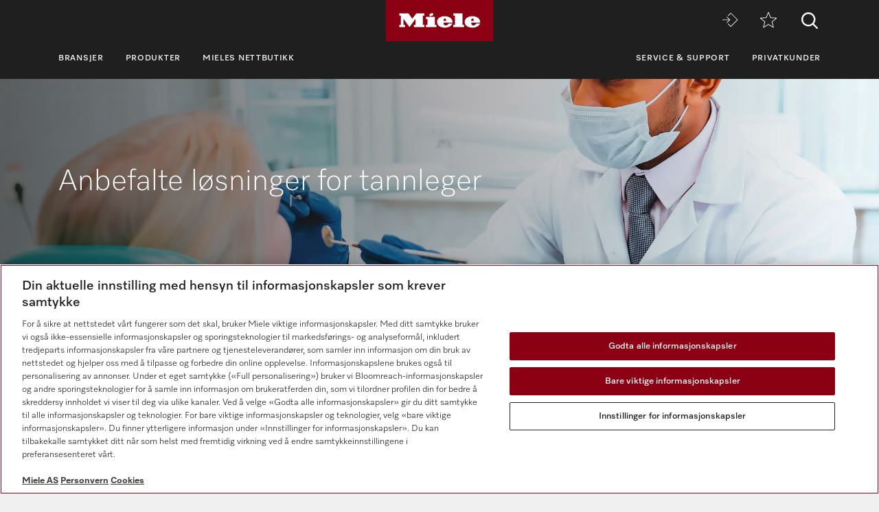

--- FILE ---
content_type: text/html;charset=UTF-8
request_url: https://www.miele.no/p/anbefalte-losninger-for-tannleger-2904.htm
body_size: 9254
content:



<!DOCTYPE html>
<html lang="no-NO">
    <head>
        <meta charset="utf-8" />
        <meta http-equiv="X-UA-Compatible" content="IE=edge" />
        <meta name="viewport" content="width=device-width,initial-scale=1.0" />
        <title>Anbefalte produkter for tannleger | Miele Professional</title>
        <meta name="description" content="Dra nytte av helhetlig utformede systeml&oslash;sninger p&aring; alle niv&aring;er i klinikken din. Oppdag v&aring;rt 360PRO system for ditt tannlegekontor." />
        <meta name="robots" content="index, follow" />
        
        <meta property="og:title" content="" />
        <meta property="og:description" content="Dra nytte av helhetlig utformede systeml&oslash;sninger p&aring; alle niv&aring;er i klinikken din. Oppdag v&aring;rt 360PRO system for ditt tannlegekontor." />
        <meta property="og:url" content="https://www.miele.no/p/anbefalte-losninger-for-tannleger-2904.htm" />
        <meta property="og:image" content="" />
        <link rel="canonical" href="https://www.miele.no/p/anbefalte-losninger-for-tannleger-2904.htm" />
        <link rel="alternate" hreflang="no-NO" href="https://www.miele.no/p/anbefalte-losninger-for-tannleger-2904.htm" />
        
                            
            <script>
            window.dataLayer = window.dataLayer || [];
            window.dataLayer.push({
            'event': 'MieleBasic_Initialization',
            'applicationId': 'OpenText',
            'meta': {
                'businessDivision': 'professional',
                'businessRegion': 'cee',
                'country': 'no',
                'language': 'no',
                
				'pageType': 'industries'
				
            },
            'pagePath': '/p/anbefalte-losninger-for-tannleger-2904.htm',
            'pageIdentifier': '', 
            'pageID': '2904',
            "pageTitle": "Anbefalte løsninger for tannleger",
            'pageCountry': 'no',
            'pageLanguage': 'no', 
            'pageRegion': 'cee',
            'pageBusiness': 'domestic', 
            'pageArea': 'website'
              ,"pageLevel-0":"Startside" ,"pageLevel-1":"Bransjer" ,"pageLevel-2":"Human-, dental- & veterinærmedisin" ,"pageLevel-3":"Tannleger" ,"pageLevel-4":"Anbefalte løsninger for tannleger"





            });
            </script>    
                         
        
            

<script type="text/javascript">
    
    (function () {
    	try {
    		if (
    			CSS.supports('display', 'flex') &&
    			CSS.supports('display', 'grid') &&
    			CSS.supports('color', 'var(--color)')
    		) {
    			return;
    		}
    
    		throw new Error('Browser not supported');	
    	} catch (error) {
    		location.replace("/p/browser-not-supported.htm");
    	}
    })();
    

    var mieleGlobals = mieleGlobals || {};
    mieleGlobals.remotePath = "/p/professional-remote-globals.json";
</script>
<script type="text/javascript" src="/wmedia/pwp/1.51.0/web20.min.js"></script>
<link rel="icon" type="image/png" href="https://media.miele.com/ex/international/favicon/favicon-miele-16x16.png" sizes="16x16" />
<link rel="icon" type="image/png" href="https://media.miele.com/ex/international/favicon/favicon-miele-32x32.png" sizes="32x32" />
<link rel="icon" type="image/png" href="https://media.miele.com/ex/international/favicon/favicon-miele-36x36.png" sizes="36x36" />
<link rel="icon" type="image/png" href="https://media.miele.com/ex/international/favicon/favicon-miele-48x48.png" sizes="48x48" />
<link rel="icon" type="image/png" href="https://media.miele.com/ex/international/favicon/favicon-miele-72x72.png" sizes="72x72" />
<link rel="icon" type="image/png" href="https://media.miele.com/ex/international/favicon/favicon-miele-96x96.png" sizes="96x96" />
<link rel="icon" type="image/png" href="https://media.miele.com/ex/international/favicon/favicon-miele-144x144.png" sizes="144x144" />
<link rel="icon" type="image/png" href="https://media.miele.com/ex/international/favicon/favicon-miele-192x192.png" sizes="192x192" />

<!-- Google Tag Manager -->
<script>(function(w,d,s,l,i){w[l]=w[l]||[];w[l].push({'gtm.start':
new Date().getTime(),event:'gtm.js'});var f=d.getElementsByTagName(s)[0],
j=d.createElement(s),dl=l!='dataLayer'?'&l='+l:'';j.async=true;j.src=
'https://www.googletagmanager.com/gtm.js?id='+i+dl;f.parentNode.insertBefore(j,f);
})(window,document,'script','dataLayer','GTM-P4TFNH5');</script>
<!-- End Google Tag Manager -->
            

        




        
        <script xmlns:fn="http://www.w3.org/2005/xpath-functions" xmlns:esi="http://www.edge-delivery.org/esi/1.0" xmlns:rde="http://www.reddot.de/rde/ns" xmlns:rde-dm="http://www.reddot.de/rde/ns/dm" xmlns:rde-rd="http://www.reddot.de/2000/rde/rd" xmlns:xlink="http://www.w3.org/1999/xlink">window.Miele.DataStorage.set('extendedContactWidgetOptions', {campaign: ``,topics: `consultation;quote;support`,topic: `consultation`,label: ``,icon: ``});</script><div class="hidden-contact-button" style="width:0 !important;height:0 !important;overflow:hidden !important;visibility:hidden !important;" xmlns:fn="http://www.w3.org/2005/xpath-functions" xmlns:esi="http://www.edge-delivery.org/esi/1.0" xmlns:rde="http://www.reddot.de/rde/ns" xmlns:rde-dm="http://www.reddot.de/rde/ns/dm" xmlns:rde-rd="http://www.reddot.de/2000/rde/rd" xmlns:xlink="http://www.w3.org/1999/xlink"><a class="obj-button obj-button--comm" style="width:0 !important;height:0 !important;overflow:hidden !important;visibility:hidden !important;" data-load="pwp:elements/objects/contact-button" data-load-options="{&quot;topic&quot;:&quot;&quot;,&quot;payload&quot;:&quot;industry:dentist&quot;,&quot;additionalUrlParams&quot;:&quot;&quot;}"></a></div>
        <script>
            window.Miele.DataStorage.set('localeSwitcherData', [
            
            ]);
            window.Miele.DataStorage.set('countryLabelData', ``);
            window.Miele.DataStorage.set('countryUrlData', ``);
        </script>
        
        <script type="application/ld+json">
        {
            "@context": "https://schema.org",
            "@type": "BreadcrumbList",
            "itemListElement": [
            
    					{
                            "@type": "ListItem",
                            "position": 1,
                            "name": "Startside",
                            "item": "https://www.miele.no/p/"
                        }
    					,
    					{
                            "@type": "ListItem",
                            "position": 2,
                            "name": "Bransjer",
                            "item": "https://www.miele.no/p/bransjer-1951.htm"
                        }
    					,
    					{
                            "@type": "ListItem",
                            "position": 3,
                            "name": "Human-, dental- &amp; veterinærmedisin",
                            "item": "https://www.miele.no/p/human-dental-og-veterinaermedisin-2412.htm"
                        }
    					,
    					{
                            "@type": "ListItem",
                            "position": 4,
                            "name": "Tannleger",
                            "item": "https://www.miele.no/p/tannleger-2353.htm"
                        }
    					,
    					{
                            "@type": "ListItem",
                            "position": 5,
                            "name": "Anbefalte løsninger for tannleger",
                            "item": "https://www.miele.no/p/anbefalte-losninger-for-tannleger-2904.htm"
                        }
    					
            ]
        }
        </script>
    </head>
    <body>
        <div class="lyt-page t-daffodil" data-load="layouts/page">
            
            
            


            <header id="header" class="lyt-page__header" >
                <div class="mdl-header-navigation" data-load="pwp:modules/page/header-navigation" data-flyout="/p/snippet-flyout-navigation-professional.htm">
                    <div class="mdl-header-navigation__container">
                        <div class="mdl-header-navigation__top-row">
                            <button id="header-navigation-burger-menu" class="mdl-header-navigation__top-row-burger-menu" title="&Aring;pne navigasjon" aria-label="&Aring;pne navigasjon">
                                <svg><use xlink:href="/wmedia/pwp/1.15.0/svg/page-header-navigation.svg#menu"></svg>
                            </button>
                            <!-- /p/ -->
                            <div class="mdl-header-navigation__top-row-logo">
                                <a href="/p/" class="mdl-header-navigation__top-row-logo-link" aria-label="Miele">
                                    <svg class="mdl-header-navigation__top-row-logo-icon">
                                        <use xlink:href="/wmedia/pwp/1.15.0/svg/page-header-navigation.svg#logo">
                                    </svg>
                                </a>
                            </div>
                            <div class="mdl-header-navigation__top-row-elements">
                                <div class="mdl-header-navigation__top-row-wrapper">
                                    <ul class="mdl-header-navigation__top-row-locale-switcher mdl-header-navigation__locale-switcher"></ul>
                                    <div class="mdl-header-navigation__top-row-locale-select mdl-header-navigation__locale-select frm-select mdl-header-navigation__locale-select--hidden" data-load="elements/form/select">
                                        <span class="mdl-header-navigation__locale-select-current-country"></span>
                                        <div class="frm-select__wrapper">
                                            <select class="mdl-header-navigation__locale-select-box frm-select__select">
                                            </select>
                                            <svg class="frm-select__handle-icon">
                                                <use xlink:href="/wmedia/pwp/1.15.0/svg/frm-select.svg#angle-down">
                                                </use>
                                            </svg>
                                        </div>
                                    </div>
                                    <span class="mdl-header-navigation__top-row-action-wrapper">
                                    <a class="mdl-header-navigation__top-row-action" href="https://www.miele-move.com/user/login" title="Miele MOVE" aria-label="Miele MOVE" rel="noreferrer" target="_blank"><svg><use xlink:href="/wmedia/pwp/1.15.0/svg/page-header-navigation.svg#move-login"></svg></a>
                                    
                                    <a class="mdl-header-navigation__top-row-action" href="/p/huskeliste-3132.app" title="Huskeliste" aria-label="Huskeliste"><div class="mdl-header-navigation__bookmark-icon"><svg><use xlink:href="/wmedia/pwp/1.15.0/svg/page-header-navigation.svg#star"></svg></div></a>
                                    </span>
                                </div>    
                                <div class="mdl-header-navigation__top-row-action">
                                                                    
                                
                                <script>
                                  var headerSearchAppData = {
                                    config: null,
                                    translations: null
                                  };
                
                                  headerSearchAppData.translations = {
                                    searchScriptUrl: "/p/search/search-professional.json",
                                    onsiteSearchUrl: "/p/sok-3179.htm",
                                    productsTitle: "Produkter",
                                    autosuggestTitle: "Forslag",
                                    quicklinkTitle: "Hurtiglenker",
                                    lastQueryStringsTitle: "Forrige søk",
                                    readMore: "Mer",
                                    iconTitle: "Søk",
                                    productareas: [
                                    
                                            { 
                                                name: "Oppvaskteknikk",
                                                url: "/p/oppvaskteknikk-1937.htm"
                                            },
                                        
                                            { 
                                                name: "Vaskeriteknikk",
                                                url: "/p/vaskeriteknikk-1957.htm"
                                            },
                                        
                                            { 
                                                name: "Dentalteknikk",
                                                url: "/p/dentalteknikk-1971.htm"
                                            },
                                        
                                            { 
                                                name: "Laboratorieteknikk",
                                                url: "/p/laboratorieteknikk-1977.htm"
                                            },
                                        
                                            { 
                                                name: "Medisinteknikk",
                                                url: "/p/medisinteknikk-1983.htm"
                                            },
                                        
                                            { 
                                                name: "Digitale løsninger",
                                                url: "/p/digitale-loesninger-5694.htm"
                                            },
                                        
                                    ],
                                    quicklinks: [ {name:"Bruksanvisninger",url:"/f/pro/no/prof-manuals-5020.aspx",icon:"user-manual"}, ]
                                  }
                                </script>
                                <script src="/wmedia/pwp/onsite-search/1.4.0/onsite-search.chunk-vendors.js" defer="defer"></script>
                                <script src="/wmedia/pwp/onsite-search/1.4.0/onsite-search.header.js" defer="defer"></script>
                                <div id="onsite-search-header-app"></div>
                                
                                
                                </div>
                            </div>
                            
                        </div>
                        <nav>
                            <ul class="mdl-header-navigation__bottom-row">
                            
                                            <li class=""><button id="header-navigation-item-95985b1e-77b2-4fb7-8a24-c010ba6309a7" data-desktop-nav-ref="95985b1e-77b2-4fb7-8a24-c010ba6309a7">Bransjer</button></li>
                                        
                                            <li class=""><button id="header-navigation-item-aefb90a3-75bc-4baf-80c1-00473195c127" data-desktop-nav-ref="aefb90a3-75bc-4baf-80c1-00473195c127">Produkter</button></li>
                                        
                                                    <li class=""><a id="header-navigation-item-a9e7bc6e-6069-45fa-8802-b468c08e267f" href="/p/s/" target="_blank" rel="noreferrer">Mieles nettbutikk</a></li>
                                                
                                            <li class=" mdl-header-navigation__bottom-row-items--right"><button id="header-navigation-item-83b215fa-5303-466c-8ac6-ef1959f2f9d2" data-desktop-nav-ref="83b215fa-5303-466c-8ac6-ef1959f2f9d2">Service &amp; Support</button></li>
                                        
                                                    <li class=""><a id="header-navigation-item-89c857ab-5fa5-4216-b6d3-c6d3a0b9486c" href="/" target="_self" >Privatkunder</a></li>
                                                
                            </ul>
                        </nav>
                    </div>
                </div>
            </header>
            <div class="mdl-header-navigation__gap-filled">&nbsp;</div>
        

                        
            <main id="main" class="lyt-page__main">
                

                
                <div id="anc-3709" class="mdl-image-block-slim mdl-image-block-slim--inverted" data-load="modules/content/image-block/slim">
   
    <picture class="mdl-image-block-slim__image-container" xmlns:fn="http://www.w3.org/2005/xpath-functions" xmlns:esi="http://www.edge-delivery.org/esi/1.0" xmlns:rde="http://www.reddot.de/rde/ns" xmlns:rde-dm="http://www.reddot.de/rde/ns/dm" xmlns:rde-rd="http://www.reddot.de/2000/rde/rd" xmlns:xlink="http://www.w3.org/1999/xlink"><img src="https://media.miele.com/images/2000017/200001745/20000174533.png?impolicy=p-crop&amp;imwidth=1200&amp;x=0&amp;y=320&amp;w=5120&amp;h=2880&amp;;" srcset="                   https://media.miele.com/images/2000017/200001745/20000174533.png?impolicy=p-crop&amp;imwidth=2000&amp;x=0&amp;y=968&amp;w=5120&amp;h=1707&amp; 2000w,                   https://media.miele.com/images/2000017/200001745/20000174533.png?impolicy=p-crop&amp;imwidth=1200&amp;x=0&amp;y=968&amp;w=5120&amp;h=1707&amp; 1200w,                   https://media.miele.com/images/2000017/200001745/20000174533.png?impolicy=p-crop&amp;imwidth=992&amp;x=0&amp;y=968&amp;w=5120&amp;h=1707&amp; 992w,                   https://media.miele.com/images/2000017/200001745/20000174533.png?impolicy=p-crop&amp;imwidth=768&amp;x=0&amp;y=320&amp;w=5120&amp;h=2880&amp; 768w,          https://media.miele.com/images/2000017/200001745/20000174533.png?impolicy=p-crop&amp;imwidth=576&amp;x=0&amp;y=320&amp;w=5120&amp;h=2880&amp; 576w               " sizes="100vw" alt="Tannlege med instrumenter undersøker tennene til en pasient."></picture>
    <div class="mdl-image-block-slim__info-wrapper">
        <div class="mdl-image-block-slim__info">

            <h1 class="mdl-image-block-slim__info-head">Anbefalte løsninger for tannleger</h1>
                    
            
            
            
        </div>
    </div>
</div>
 
                
                        		        
                    		            <div class="mdl-breadcrumb mdl-breadcrumb--white " data-load="modules/page/breadcrumb">
                                            <div class="mdl-breadcrumb__content">
                        		                <a class="mdl-breadcrumb__link" href="/p/">Startside</a><a class="mdl-breadcrumb__link" href="/p/bransjer-1951.htm">Bransjer</a><a class="mdl-breadcrumb__link" href="/p/human-dental-og-veterinaermedisin-2412.htm">Human-, dental- &amp; veterinærmedisin</a><a class="mdl-breadcrumb__link" href="/p/tannleger-2353.htm">Tannleger</a><span class="mdl-breadcrumb__link">Anbefalte løsninger for tannleger</span>
                                            </div>    
                                        </div>
                                    
                
            
                
                




<div id="anc-3718" class="mdl-text-block-image-50 mdl-text-block-image-50--white mdl-text-block-image-50__rtl  " data-load="modules/content/text-block/image-50">
    <div class="mdl-text-block-image-50__wrapper">
        <div class="mdl-text-block-image-50__left-column">
            
                            <div class="mdl-text-block-image-50__image-wrapper mdl-text-block-image-50__image-wrapper-ratio-16x9 video-object" data-video="https://mielevod.akamaized.net/p/8000005/800000589/80000058905/80000058905.m3u8" data-video-type="overlay" data-video-preview="" data-aspectratio="16:9" data-load="tools/video-loader">
                        
                <img src="https://media.miele.com/images/2000016/200001651/20000165153.png?impolicy=p-crop&amp;imwidth=576&amp;x=0&amp;y=712&amp;w=5120&amp;h=2880&amp;" srcset="         https://media.miele.com/images/2000016/200001651/20000165153.png?impolicy=p-crop&amp;imwidth=2000&amp;x=0&amp;y=712&amp;w=5120&amp;h=2880&amp; 2000w,         https://media.miele.com/images/2000016/200001651/20000165153.png?impolicy=p-crop&amp;imwidth=1200&amp;x=0&amp;y=712&amp;w=5120&amp;h=2880&amp; 1200w,         https://media.miele.com/images/2000016/200001651/20000165153.png?impolicy=p-crop&amp;imwidth=992&amp;x=0&amp;y=712&amp;w=5120&amp;h=2880&amp; 992w,         https://media.miele.com/images/2000016/200001651/20000165153.png?impolicy=p-crop&amp;imwidth=768&amp;x=0&amp;y=712&amp;w=5120&amp;h=2880&amp; 768w,         https://media.miele.com/images/2000016/200001651/20000165153.png?impolicy=p-crop&amp;imwidth=576&amp;x=0&amp;y=712&amp;w=5120&amp;h=2880&amp; 576w       " alt="Variasjon av ulike termodesinfektorer og en bordautoklav." class="mdl-text-block-image-50__image" loading="lazy" xmlns:fn="http://www.w3.org/2005/xpath-functions" xmlns:esi="http://www.edge-delivery.org/esi/1.0" xmlns:rde="http://www.reddot.de/rde/ns" xmlns:rde-dm="http://www.reddot.de/rde/ns/dm" xmlns:rde-rd="http://www.reddot.de/2000/rde/rd" xmlns:xlink="http://www.w3.org/1999/xlink"> 
                
                
                            <div class="video-object__play">
                                <svg><use xlink:href="/wmedia/pwp/1.15.0/svg/crd-text-image-vertical.svg#play-thin"></svg>
                            </div>
                        
            </div>
            
        </div>
        <div class="mdl-text-block-image-50__content-wrapper">
            
            <h2 class="mdl-text-block-image-50__title mdl-text-block-image-50__title--default">Dentalteknikk – l&oslash;sninger for tannleger</h2>
            <div class="mdl-text-block-image-50__content">
                <div class="mdl-text-block-image-50__content-raw">
                    <p>
      Miele Professional termodesinfektorer imponerer med ytelse, effektivitet og sikkerhet ved rengj&oslash;ring, desinfeksjon og t&oslash;rking av tannlegeinstrumenter. De fleksible kombinasjonsmulighetene for kurver og innsatser gir maksimal oppvaskkapasitet. Samspillet mellom skyllemekanikk, sensorer og det etablerte Vario TD Dental-programmet sikrer utmerkede klargj&oslash;ringsresultater. Aktiv varmluftst&oslash;rking DryPlus med HEPA-filtrering er en optimal l&oslash;sning for t&oslash;rking av selv kompliserte medisinske instrumenter. I tillegg til termisk desinfeksjon, er sterilisering en annen viktig faktor for sikkerheten til hele klargj&oslash;ringsprosessen. Med Mieles nye bordautoklaver i klasse B – Cube og Cube X – kan instrumenter steriliseres i henhold til gjeldende standarder. Dette inkluderer b&aring;de enkle, solide og por&oslash;se artikler samt komplekse hule instrumenter som roterende instrumenter eller h&aring;nd- og vinkelstykker.
    </p>
                </div>
                
                
            </div>
        </div>
    </div>
</div>


<div id="anc-3717" class="mdl-teaser-small-4-col mdl-teaser-small-4-col--white mdl-teaser-small-4-col--condensed" data-load="modules/content/teaser/small/4-col">
    <div class="mdl-teaser-small-4-col__wrapper">
        
        
        
        <a target="_self" data-load="elements/cards/teaser-small" href="/p/termodesinfektorer-1972.htm" class="crd-teaser-small crd-teaser-small--gray" xmlns:fn="http://www.w3.org/2005/xpath-functions" xmlns:esi="http://www.edge-delivery.org/esi/1.0" xmlns:rde="http://www.reddot.de/rde/ns" xmlns:rde-dm="http://www.reddot.de/rde/ns/dm" xmlns:rde-rd="http://www.reddot.de/2000/rde/rd" xmlns:xlink="http://www.w3.org/1999/xlink"><div class="crd-teaser-small__content"><div class="crd-teaser-small__text"><div class="crd-teaser-small__headline">Termodesinfektorer</div><div class="crd-teaser-small__copy"></div></div><div class="crd-teaser-small__icon"><svg><use xlink:href="/wmedia/pwp/1.7.0/svg/crd-teaser-small.svg#angle-right"></use></svg></div></div></a><a target="_self" data-load="elements/cards/teaser-small" href="/p/prosesskjemi-1975.htm" class="crd-teaser-small crd-teaser-small--gray" xmlns:fn="http://www.w3.org/2005/xpath-functions" xmlns:esi="http://www.edge-delivery.org/esi/1.0" xmlns:rde="http://www.reddot.de/rde/ns" xmlns:rde-dm="http://www.reddot.de/rde/ns/dm" xmlns:rde-rd="http://www.reddot.de/2000/rde/rd" xmlns:xlink="http://www.w3.org/1999/xlink"><div class="crd-teaser-small__content"><div class="crd-teaser-small__text"><div class="crd-teaser-small__headline">Prosesskjemi</div><div class="crd-teaser-small__copy"></div></div><div class="crd-teaser-small__icon"><svg><use xlink:href="/wmedia/pwp/1.7.0/svg/crd-teaser-small.svg#angle-right"></use></svg></div></div></a><a target="_self" data-load="elements/cards/teaser-small" href="/p/komponenter-1974.htm#01_01" class="crd-teaser-small crd-teaser-small--gray" xmlns:fn="http://www.w3.org/2005/xpath-functions" xmlns:esi="http://www.edge-delivery.org/esi/1.0" xmlns:rde="http://www.reddot.de/rde/ns" xmlns:rde-dm="http://www.reddot.de/rde/ns/dm" xmlns:rde-rd="http://www.reddot.de/2000/rde/rd" xmlns:xlink="http://www.w3.org/1999/xlink"><div class="crd-teaser-small__content"><div class="crd-teaser-small__text"><div class="crd-teaser-small__headline">Komponenter til termodesinfektorer</div><div class="crd-teaser-small__copy"></div></div><div class="crd-teaser-small__icon"><svg><use xlink:href="/wmedia/pwp/1.7.0/svg/crd-teaser-small.svg#angle-right"></use></svg></div></div></a><a target="_self" data-load="elements/cards/teaser-small" href="/p/bordautoklaver-1973.htm" class="crd-teaser-small crd-teaser-small--gray" xmlns:fn="http://www.w3.org/2005/xpath-functions" xmlns:esi="http://www.edge-delivery.org/esi/1.0" xmlns:rde="http://www.reddot.de/rde/ns" xmlns:rde-dm="http://www.reddot.de/rde/ns/dm" xmlns:rde-rd="http://www.reddot.de/2000/rde/rd" xmlns:xlink="http://www.w3.org/1999/xlink"><div class="crd-teaser-small__content"><div class="crd-teaser-small__text"><div class="crd-teaser-small__headline">Autoklaver</div><div class="crd-teaser-small__copy"></div></div><div class="crd-teaser-small__icon"><svg><use xlink:href="/wmedia/pwp/1.7.0/svg/crd-teaser-small.svg#angle-right"></use></svg></div></div></a><a target="_self" data-load="elements/cards/teaser-small" href="/p/komponenter-1987.htm#01_03" class="crd-teaser-small crd-teaser-small--gray" xmlns:fn="http://www.w3.org/2005/xpath-functions" xmlns:esi="http://www.edge-delivery.org/esi/1.0" xmlns:rde="http://www.reddot.de/rde/ns" xmlns:rde-dm="http://www.reddot.de/rde/ns/dm" xmlns:rde-rd="http://www.reddot.de/2000/rde/rd" xmlns:xlink="http://www.w3.org/1999/xlink"><div class="crd-teaser-small__content"><div class="crd-teaser-small__text"><div class="crd-teaser-small__headline">Komponenter til autoklaver</div><div class="crd-teaser-small__copy"></div></div><div class="crd-teaser-small__icon"><svg><use xlink:href="/wmedia/pwp/1.7.0/svg/crd-teaser-small.svg#angle-right"></use></svg></div></div></a>
    </div>
    <!-- <a target="_self" data-load="elements/cards/teaser-small" href="/p/termodesinfektorer-1972.htm" class="crd-teaser-small crd-teaser-small--white" xmlns:fn="http://www.w3.org/2005/xpath-functions" xmlns:esi="http://www.edge-delivery.org/esi/1.0" xmlns:rde="http://www.reddot.de/rde/ns" xmlns:rde-dm="http://www.reddot.de/rde/ns/dm" xmlns:rde-rd="http://www.reddot.de/2000/rde/rd" xmlns:xlink="http://www.w3.org/1999/xlink"><div class="crd-teaser-small__content"><div class="crd-teaser-small__text"><div class="crd-teaser-small__headline">Termodesinfektorer</div><div class="crd-teaser-small__copy"></div></div><div class="crd-teaser-small__icon"><svg><use xlink:href="/wmedia/pwp/1.7.0/svg/crd-teaser-small.svg#angle-right"></use></svg></div></div></a><a target="_self" data-load="elements/cards/teaser-small" href="/p/prosesskjemi-1975.htm" class="crd-teaser-small crd-teaser-small--white" xmlns:fn="http://www.w3.org/2005/xpath-functions" xmlns:esi="http://www.edge-delivery.org/esi/1.0" xmlns:rde="http://www.reddot.de/rde/ns" xmlns:rde-dm="http://www.reddot.de/rde/ns/dm" xmlns:rde-rd="http://www.reddot.de/2000/rde/rd" xmlns:xlink="http://www.w3.org/1999/xlink"><div class="crd-teaser-small__content"><div class="crd-teaser-small__text"><div class="crd-teaser-small__headline">Prosesskjemi</div><div class="crd-teaser-small__copy"></div></div><div class="crd-teaser-small__icon"><svg><use xlink:href="/wmedia/pwp/1.7.0/svg/crd-teaser-small.svg#angle-right"></use></svg></div></div></a><a target="_self" data-load="elements/cards/teaser-small" href="/p/komponenter-1974.htm#01_01" class="crd-teaser-small crd-teaser-small--white" xmlns:fn="http://www.w3.org/2005/xpath-functions" xmlns:esi="http://www.edge-delivery.org/esi/1.0" xmlns:rde="http://www.reddot.de/rde/ns" xmlns:rde-dm="http://www.reddot.de/rde/ns/dm" xmlns:rde-rd="http://www.reddot.de/2000/rde/rd" xmlns:xlink="http://www.w3.org/1999/xlink"><div class="crd-teaser-small__content"><div class="crd-teaser-small__text"><div class="crd-teaser-small__headline">Komponenter til termodesinfektorer</div><div class="crd-teaser-small__copy"></div></div><div class="crd-teaser-small__icon"><svg><use xlink:href="/wmedia/pwp/1.7.0/svg/crd-teaser-small.svg#angle-right"></use></svg></div></div></a><a target="_self" data-load="elements/cards/teaser-small" href="/p/bordautoklaver-1973.htm" class="crd-teaser-small crd-teaser-small--white" xmlns:fn="http://www.w3.org/2005/xpath-functions" xmlns:esi="http://www.edge-delivery.org/esi/1.0" xmlns:rde="http://www.reddot.de/rde/ns" xmlns:rde-dm="http://www.reddot.de/rde/ns/dm" xmlns:rde-rd="http://www.reddot.de/2000/rde/rd" xmlns:xlink="http://www.w3.org/1999/xlink"><div class="crd-teaser-small__content"><div class="crd-teaser-small__text"><div class="crd-teaser-small__headline">Autoklaver</div><div class="crd-teaser-small__copy"></div></div><div class="crd-teaser-small__icon"><svg><use xlink:href="/wmedia/pwp/1.7.0/svg/crd-teaser-small.svg#angle-right"></use></svg></div></div></a><a target="_self" data-load="elements/cards/teaser-small" href="/p/komponenter-1987.htm#01_03" class="crd-teaser-small crd-teaser-small--white" xmlns:fn="http://www.w3.org/2005/xpath-functions" xmlns:esi="http://www.edge-delivery.org/esi/1.0" xmlns:rde="http://www.reddot.de/rde/ns" xmlns:rde-dm="http://www.reddot.de/rde/ns/dm" xmlns:rde-rd="http://www.reddot.de/2000/rde/rd" xmlns:xlink="http://www.w3.org/1999/xlink"><div class="crd-teaser-small__content"><div class="crd-teaser-small__text"><div class="crd-teaser-small__headline">Komponenter til autoklaver</div><div class="crd-teaser-small__copy"></div></div><div class="crd-teaser-small__icon"><svg><use xlink:href="/wmedia/pwp/1.7.0/svg/crd-teaser-small.svg#angle-right"></use></svg></div></div></a> -->
</div>





<div id="anc-3714" class="mdl-text-block-image-50 mdl-text-block-image-50--white mdl-text-block-image-50__rtl  " data-load="modules/content/text-block/image-50">
    <div class="mdl-text-block-image-50__wrapper">
        <div class="mdl-text-block-image-50__left-column">
            
                            <div class="mdl-text-block-image-50__image-wrapper mdl-text-block-image-50__image-wrapper-ratio-16x9">
                        
                <img src="https://media.miele.com/images/2000015/200001543/20000154316.png?impolicy=p-crop&amp;imwidth=576&amp;x=0&amp;y=1605&amp;w=3840&amp;h=2160&amp;" srcset="         https://media.miele.com/images/2000015/200001543/20000154316.png?impolicy=p-crop&amp;imwidth=2000&amp;x=0&amp;y=1605&amp;w=3840&amp;h=2160&amp; 2000w,         https://media.miele.com/images/2000015/200001543/20000154316.png?impolicy=p-crop&amp;imwidth=1200&amp;x=0&amp;y=1605&amp;w=3840&amp;h=2160&amp; 1200w,         https://media.miele.com/images/2000015/200001543/20000154316.png?impolicy=p-crop&amp;imwidth=992&amp;x=0&amp;y=1605&amp;w=3840&amp;h=2160&amp; 992w,         https://media.miele.com/images/2000015/200001543/20000154316.png?impolicy=p-crop&amp;imwidth=768&amp;x=0&amp;y=1605&amp;w=3840&amp;h=2160&amp; 768w,         https://media.miele.com/images/2000015/200001543/20000154316.png?impolicy=p-crop&amp;imwidth=576&amp;x=0&amp;y=1605&amp;w=3840&amp;h=2160&amp; 576w       " alt="Ansatt kneler foran en grå vaskemaskin og fyller den med arbeidsklær." class="mdl-text-block-image-50__image" loading="lazy" xmlns:fn="http://www.w3.org/2005/xpath-functions" xmlns:esi="http://www.edge-delivery.org/esi/1.0" xmlns:rde="http://www.reddot.de/rde/ns" xmlns:rde-dm="http://www.reddot.de/rde/ns/dm" xmlns:rde-rd="http://www.reddot.de/2000/rde/rd" xmlns:xlink="http://www.w3.org/1999/xlink"> 
                
                
            </div>
            
        </div>
        <div class="mdl-text-block-image-50__content-wrapper">
            
            <h2 class="mdl-text-block-image-50__title mdl-text-block-image-50__title--default">Vasketeknikk – l&oslash;sninger for tannleger</h2>
            <div class="mdl-text-block-image-50__content">
                <div class="mdl-text-block-image-50__content-raw">
                    <p>
      Sm&aring;giganter fra Miele s&oslash;rger for enkel logistikk i et lukket internsystem, slik at tekstilene ikke forurenses under &aring;pen transport. I tillegg bidrar ekstra desinfiserende vaskeprosesser til veiledende rengj&oslash;ring av arbeidskl&aelig;r, og det samme gj&oslash;r ProCare Tex vaske- og pleiemidler, som imponerer med hygienisk vask av medisinske kl&aelig;r. Effektive vaske- og t&oslash;rkeprogrammer s&oslash;rger for at rene kl&aelig;r raskt er klare til bruk igjen. Dessuten overv&aring;kes desinfeksjonsvaskeprosessen kontinuerlig, slik at det alltid oppn&aring;s hygienisk perfekte rengj&oslash;rings- og desinfeksjonsresultater. Sist, men ikke minst, imponerer ogs&aring; Sm&aring;giganter fra Miele med sin kostnadseffektive rengj&oslash;ring av sm&aring; tekstilmengder.
    </p>
                </div>
                
                
            </div>
        </div>
    </div>
</div>


<div id="anc-3713" class="mdl-teaser-small-4-col mdl-teaser-small-4-col--white mdl-teaser-small-4-col--condensed" data-load="modules/content/teaser/small/4-col">
    <div class="mdl-teaser-small-4-col__wrapper">
        
        
        
        <a target="_self" data-load="elements/cards/teaser-small" href="/p/profesjonelle-vaskemaskiner-1958.htm#_775701" class="crd-teaser-small crd-teaser-small--gray" xmlns:fn="http://www.w3.org/2005/xpath-functions" xmlns:esi="http://www.edge-delivery.org/esi/1.0" xmlns:rde="http://www.reddot.de/rde/ns" xmlns:rde-dm="http://www.reddot.de/rde/ns/dm" xmlns:rde-rd="http://www.reddot.de/2000/rde/rd" xmlns:xlink="http://www.w3.org/1999/xlink"><div class="crd-teaser-small__content"><div class="crd-teaser-small__text"><div class="crd-teaser-small__headline">Vaskemaskiner</div><div class="crd-teaser-small__copy"></div></div><div class="crd-teaser-small__icon"><svg><use xlink:href="/wmedia/pwp/1.7.0/svg/crd-teaser-small.svg#angle-right"></use></svg></div></div></a><a target="_self" data-load="elements/cards/teaser-small" href="/p/profesjonelle-torketromler-1959.htm#_775701" class="crd-teaser-small crd-teaser-small--gray" xmlns:fn="http://www.w3.org/2005/xpath-functions" xmlns:esi="http://www.edge-delivery.org/esi/1.0" xmlns:rde="http://www.reddot.de/rde/ns" xmlns:rde-dm="http://www.reddot.de/rde/ns/dm" xmlns:rde-rd="http://www.reddot.de/2000/rde/rd" xmlns:xlink="http://www.w3.org/1999/xlink"><div class="crd-teaser-small__content"><div class="crd-teaser-small__text"><div class="crd-teaser-small__headline">Tørketromler</div><div class="crd-teaser-small__copy"></div></div><div class="crd-teaser-small__icon"><svg><use xlink:href="/wmedia/pwp/1.7.0/svg/crd-teaser-small.svg#angle-right"></use></svg></div></div></a><a target="_self" data-load="elements/cards/teaser-small" href="/p/profesjonelle-vasktork-soyler-1960.htm" class="crd-teaser-small crd-teaser-small--gray" xmlns:fn="http://www.w3.org/2005/xpath-functions" xmlns:esi="http://www.edge-delivery.org/esi/1.0" xmlns:rde="http://www.reddot.de/rde/ns" xmlns:rde-dm="http://www.reddot.de/rde/ns/dm" xmlns:rde-rd="http://www.reddot.de/2000/rde/rd" xmlns:xlink="http://www.w3.org/1999/xlink"><div class="crd-teaser-small__content"><div class="crd-teaser-small__text"><div class="crd-teaser-small__headline">Vask/tørk-søyler</div><div class="crd-teaser-small__copy"></div></div><div class="crd-teaser-small__icon"><svg><use xlink:href="/wmedia/pwp/1.7.0/svg/crd-teaser-small.svg#angle-right"></use></svg></div></div></a><a target="_self" data-load="elements/cards/teaser-small" href="/p/profesjonelle-dampstrykesystemer-1962.htm" class="crd-teaser-small crd-teaser-small--gray" xmlns:fn="http://www.w3.org/2005/xpath-functions" xmlns:esi="http://www.edge-delivery.org/esi/1.0" xmlns:rde="http://www.reddot.de/rde/ns" xmlns:rde-dm="http://www.reddot.de/rde/ns/dm" xmlns:rde-rd="http://www.reddot.de/2000/rde/rd" xmlns:xlink="http://www.w3.org/1999/xlink"><div class="crd-teaser-small__content"><div class="crd-teaser-small__text"><div class="crd-teaser-small__headline">Dampstrykesystemer</div><div class="crd-teaser-small__copy"></div></div><div class="crd-teaser-small__icon"><svg><use xlink:href="/wmedia/pwp/1.7.0/svg/crd-teaser-small.svg#angle-right"></use></svg></div></div></a><a target="_self" data-load="elements/cards/teaser-small" href="/p/prosesskjemi-1965.htm" class="crd-teaser-small crd-teaser-small--gray" xmlns:fn="http://www.w3.org/2005/xpath-functions" xmlns:esi="http://www.edge-delivery.org/esi/1.0" xmlns:rde="http://www.reddot.de/rde/ns" xmlns:rde-dm="http://www.reddot.de/rde/ns/dm" xmlns:rde-rd="http://www.reddot.de/2000/rde/rd" xmlns:xlink="http://www.w3.org/1999/xlink"><div class="crd-teaser-small__content"><div class="crd-teaser-small__text"><div class="crd-teaser-small__headline">Prosesskjemi</div><div class="crd-teaser-small__copy"></div></div><div class="crd-teaser-small__icon"><svg><use xlink:href="/wmedia/pwp/1.7.0/svg/crd-teaser-small.svg#angle-right"></use></svg></div></div></a><a target="_self" data-load="elements/cards/teaser-small" href="/p/tilbehor-1963.htm" class="crd-teaser-small crd-teaser-small--gray" xmlns:fn="http://www.w3.org/2005/xpath-functions" xmlns:esi="http://www.edge-delivery.org/esi/1.0" xmlns:rde="http://www.reddot.de/rde/ns" xmlns:rde-dm="http://www.reddot.de/rde/ns/dm" xmlns:rde-rd="http://www.reddot.de/2000/rde/rd" xmlns:xlink="http://www.w3.org/1999/xlink"><div class="crd-teaser-small__content"><div class="crd-teaser-small__text"><div class="crd-teaser-small__headline">Tilbehør</div><div class="crd-teaser-small__copy"></div></div><div class="crd-teaser-small__icon"><svg><use xlink:href="/wmedia/pwp/1.7.0/svg/crd-teaser-small.svg#angle-right"></use></svg></div></div></a>
    </div>
    <!-- <a target="_self" data-load="elements/cards/teaser-small" href="/p/profesjonelle-vaskemaskiner-1958.htm#_775701" class="crd-teaser-small crd-teaser-small--white" xmlns:fn="http://www.w3.org/2005/xpath-functions" xmlns:esi="http://www.edge-delivery.org/esi/1.0" xmlns:rde="http://www.reddot.de/rde/ns" xmlns:rde-dm="http://www.reddot.de/rde/ns/dm" xmlns:rde-rd="http://www.reddot.de/2000/rde/rd" xmlns:xlink="http://www.w3.org/1999/xlink"><div class="crd-teaser-small__content"><div class="crd-teaser-small__text"><div class="crd-teaser-small__headline">Vaskemaskiner</div><div class="crd-teaser-small__copy"></div></div><div class="crd-teaser-small__icon"><svg><use xlink:href="/wmedia/pwp/1.7.0/svg/crd-teaser-small.svg#angle-right"></use></svg></div></div></a><a target="_self" data-load="elements/cards/teaser-small" href="/p/profesjonelle-torketromler-1959.htm#_775701" class="crd-teaser-small crd-teaser-small--white" xmlns:fn="http://www.w3.org/2005/xpath-functions" xmlns:esi="http://www.edge-delivery.org/esi/1.0" xmlns:rde="http://www.reddot.de/rde/ns" xmlns:rde-dm="http://www.reddot.de/rde/ns/dm" xmlns:rde-rd="http://www.reddot.de/2000/rde/rd" xmlns:xlink="http://www.w3.org/1999/xlink"><div class="crd-teaser-small__content"><div class="crd-teaser-small__text"><div class="crd-teaser-small__headline">Tørketromler</div><div class="crd-teaser-small__copy"></div></div><div class="crd-teaser-small__icon"><svg><use xlink:href="/wmedia/pwp/1.7.0/svg/crd-teaser-small.svg#angle-right"></use></svg></div></div></a><a target="_self" data-load="elements/cards/teaser-small" href="/p/profesjonelle-vasktork-soyler-1960.htm" class="crd-teaser-small crd-teaser-small--white" xmlns:fn="http://www.w3.org/2005/xpath-functions" xmlns:esi="http://www.edge-delivery.org/esi/1.0" xmlns:rde="http://www.reddot.de/rde/ns" xmlns:rde-dm="http://www.reddot.de/rde/ns/dm" xmlns:rde-rd="http://www.reddot.de/2000/rde/rd" xmlns:xlink="http://www.w3.org/1999/xlink"><div class="crd-teaser-small__content"><div class="crd-teaser-small__text"><div class="crd-teaser-small__headline">Vask/tørk-søyler</div><div class="crd-teaser-small__copy"></div></div><div class="crd-teaser-small__icon"><svg><use xlink:href="/wmedia/pwp/1.7.0/svg/crd-teaser-small.svg#angle-right"></use></svg></div></div></a><a target="_self" data-load="elements/cards/teaser-small" href="/p/profesjonelle-dampstrykesystemer-1962.htm" class="crd-teaser-small crd-teaser-small--white" xmlns:fn="http://www.w3.org/2005/xpath-functions" xmlns:esi="http://www.edge-delivery.org/esi/1.0" xmlns:rde="http://www.reddot.de/rde/ns" xmlns:rde-dm="http://www.reddot.de/rde/ns/dm" xmlns:rde-rd="http://www.reddot.de/2000/rde/rd" xmlns:xlink="http://www.w3.org/1999/xlink"><div class="crd-teaser-small__content"><div class="crd-teaser-small__text"><div class="crd-teaser-small__headline">Dampstrykesystemer</div><div class="crd-teaser-small__copy"></div></div><div class="crd-teaser-small__icon"><svg><use xlink:href="/wmedia/pwp/1.7.0/svg/crd-teaser-small.svg#angle-right"></use></svg></div></div></a><a target="_self" data-load="elements/cards/teaser-small" href="/p/prosesskjemi-1965.htm" class="crd-teaser-small crd-teaser-small--white" xmlns:fn="http://www.w3.org/2005/xpath-functions" xmlns:esi="http://www.edge-delivery.org/esi/1.0" xmlns:rde="http://www.reddot.de/rde/ns" xmlns:rde-dm="http://www.reddot.de/rde/ns/dm" xmlns:rde-rd="http://www.reddot.de/2000/rde/rd" xmlns:xlink="http://www.w3.org/1999/xlink"><div class="crd-teaser-small__content"><div class="crd-teaser-small__text"><div class="crd-teaser-small__headline">Prosesskjemi</div><div class="crd-teaser-small__copy"></div></div><div class="crd-teaser-small__icon"><svg><use xlink:href="/wmedia/pwp/1.7.0/svg/crd-teaser-small.svg#angle-right"></use></svg></div></div></a><a target="_self" data-load="elements/cards/teaser-small" href="/p/tilbehor-1963.htm" class="crd-teaser-small crd-teaser-small--white" xmlns:fn="http://www.w3.org/2005/xpath-functions" xmlns:esi="http://www.edge-delivery.org/esi/1.0" xmlns:rde="http://www.reddot.de/rde/ns" xmlns:rde-dm="http://www.reddot.de/rde/ns/dm" xmlns:rde-rd="http://www.reddot.de/2000/rde/rd" xmlns:xlink="http://www.w3.org/1999/xlink"><div class="crd-teaser-small__content"><div class="crd-teaser-small__text"><div class="crd-teaser-small__headline">Tilbehør</div><div class="crd-teaser-small__copy"></div></div><div class="crd-teaser-small__icon"><svg><use xlink:href="/wmedia/pwp/1.7.0/svg/crd-teaser-small.svg#angle-right"></use></svg></div></div></a> -->
</div>





<div id="anc-3716" class="mdl-text-block-image-50 mdl-text-block-image-50--white mdl-text-block-image-50__rtl  " data-load="modules/content/text-block/image-50">
    <div class="mdl-text-block-image-50__wrapper">
        <div class="mdl-text-block-image-50__left-column">
            
                            <div class="mdl-text-block-image-50__image-wrapper mdl-text-block-image-50__image-wrapper-ratio-16x9">
                        
                <img src="https://media.miele.com/images/2000017/200001739/20000173914.png?impolicy=p-crop&amp;imwidth=576&amp;x=0&amp;y=0&amp;w=5120&amp;h=2880&amp;" srcset="         https://media.miele.com/images/2000017/200001739/20000173914.png?impolicy=p-crop&amp;imwidth=2000&amp;x=0&amp;y=0&amp;w=5120&amp;h=2880&amp; 2000w,         https://media.miele.com/images/2000017/200001739/20000173914.png?impolicy=p-crop&amp;imwidth=1200&amp;x=0&amp;y=0&amp;w=5120&amp;h=2880&amp; 1200w,         https://media.miele.com/images/2000017/200001739/20000173914.png?impolicy=p-crop&amp;imwidth=992&amp;x=0&amp;y=0&amp;w=5120&amp;h=2880&amp; 992w,         https://media.miele.com/images/2000017/200001739/20000173914.png?impolicy=p-crop&amp;imwidth=768&amp;x=0&amp;y=0&amp;w=5120&amp;h=2880&amp; 768w,         https://media.miele.com/images/2000017/200001739/20000173914.png?impolicy=p-crop&amp;imwidth=576&amp;x=0&amp;y=0&amp;w=5120&amp;h=2880&amp; 576w       " alt="Hvitt kjøkkenhjørne med innebygd hvit oppvaskmaskin, hvor det står servise på benken." class="mdl-text-block-image-50__image" loading="lazy" xmlns:fn="http://www.w3.org/2005/xpath-functions" xmlns:esi="http://www.edge-delivery.org/esi/1.0" xmlns:rde="http://www.reddot.de/rde/ns" xmlns:rde-dm="http://www.reddot.de/rde/ns/dm" xmlns:rde-rd="http://www.reddot.de/2000/rde/rd" xmlns:xlink="http://www.w3.org/1999/xlink"> 
                
                
            </div>
            
        </div>
        <div class="mdl-text-block-image-50__content-wrapper">
            
            <h2 class="mdl-text-block-image-50__title mdl-text-block-image-50__title--default">Vasketeknikk – l&oslash;sninger for tannleger</h2>
            <div class="mdl-text-block-image-50__content">
                <div class="mdl-text-block-image-50__content-raw">
                    <p>
      For at du og dine ansatte skal kunne konsentrere deg fullt ut om arbeidet, er Miele Professional-oppvaskmaskiner et verdifullt supplement til pauserommet. Med de korte programtidene til ProfiLine-oppvaskmaskinene kan du raskt oppn&aring; optimale resultater. Optimaliserte oppvaskprosesser og spesiell ProCare Shine-rengj&oslash;ringskjemi minimerer forbruket av verdifulle ressurser, som vann og energi, til et minimum og &oslash;ker dermed l&oslash;nnsomheten i klinikken din. Et h&oslash;yt hygieneniv&aring; er avgj&oslash;rende for &aring; beskytte dine ansatte. I &laquo;Hygiene&raquo;-programmet s&oslash;rger h&oslash;ye temperaturer i rengj&oslash;rings- og skyllesyklusene for optimale resultater. I kombinasjon med ProCare Shine-rengj&oslash;ringsmidler opprettholder den patenterte Perfect GlassCare-teknologien kvaliteten og utseendet p&aring; drikkeglass over lang tid og etter mange oppvaskomganger.
    </p>
                </div>
                
                
            </div>
        </div>
    </div>
</div>


<div id="anc-3715" class="mdl-teaser-small-4-col mdl-teaser-small-4-col--white mdl-teaser-small-4-col--condensed" data-load="modules/content/teaser/small/4-col">
    <div class="mdl-teaser-small-4-col__wrapper">
        
        
        
        <a target="_self" data-load="elements/cards/teaser-small" href="/p/profesjonelle-oppvaskmaskiner-1941.htm#_775703" class="crd-teaser-small crd-teaser-small--gray" xmlns:fn="http://www.w3.org/2005/xpath-functions" xmlns:esi="http://www.edge-delivery.org/esi/1.0" xmlns:rde="http://www.reddot.de/rde/ns" xmlns:rde-dm="http://www.reddot.de/rde/ns/dm" xmlns:rde-rd="http://www.reddot.de/2000/rde/rd" xmlns:xlink="http://www.w3.org/1999/xlink"><div class="crd-teaser-small__content"><div class="crd-teaser-small__text"><div class="crd-teaser-small__headline">Oppvaskmaskiner</div><div class="crd-teaser-small__copy"></div></div><div class="crd-teaser-small__icon"><svg><use xlink:href="/wmedia/pwp/1.7.0/svg/crd-teaser-small.svg#angle-right"></use></svg></div></div></a><a target="_self" data-load="elements/cards/teaser-small" href="/p/rengjoringskjemi-1955.htm" class="crd-teaser-small crd-teaser-small--gray" xmlns:fn="http://www.w3.org/2005/xpath-functions" xmlns:esi="http://www.edge-delivery.org/esi/1.0" xmlns:rde="http://www.reddot.de/rde/ns" xmlns:rde-dm="http://www.reddot.de/rde/ns/dm" xmlns:rde-rd="http://www.reddot.de/2000/rde/rd" xmlns:xlink="http://www.w3.org/1999/xlink"><div class="crd-teaser-small__content"><div class="crd-teaser-small__text"><div class="crd-teaser-small__headline">Rengjøringskjemi</div><div class="crd-teaser-small__copy"></div></div><div class="crd-teaser-small__icon"><svg><use xlink:href="/wmedia/pwp/1.7.0/svg/crd-teaser-small.svg#angle-right"></use></svg></div></div></a><a target="_self" data-load="elements/cards/teaser-small" href="/p/tilbehor-1954.htm" class="crd-teaser-small crd-teaser-small--gray" xmlns:fn="http://www.w3.org/2005/xpath-functions" xmlns:esi="http://www.edge-delivery.org/esi/1.0" xmlns:rde="http://www.reddot.de/rde/ns" xmlns:rde-dm="http://www.reddot.de/rde/ns/dm" xmlns:rde-rd="http://www.reddot.de/2000/rde/rd" xmlns:xlink="http://www.w3.org/1999/xlink"><div class="crd-teaser-small__content"><div class="crd-teaser-small__text"><div class="crd-teaser-small__headline">Tilbehør</div><div class="crd-teaser-small__copy"></div></div><div class="crd-teaser-small__icon"><svg><use xlink:href="/wmedia/pwp/1.7.0/svg/crd-teaser-small.svg#angle-right"></use></svg></div></div></a>
    </div>
    <!-- <a target="_self" data-load="elements/cards/teaser-small" href="/p/profesjonelle-oppvaskmaskiner-1941.htm#_775703" class="crd-teaser-small crd-teaser-small--white" xmlns:fn="http://www.w3.org/2005/xpath-functions" xmlns:esi="http://www.edge-delivery.org/esi/1.0" xmlns:rde="http://www.reddot.de/rde/ns" xmlns:rde-dm="http://www.reddot.de/rde/ns/dm" xmlns:rde-rd="http://www.reddot.de/2000/rde/rd" xmlns:xlink="http://www.w3.org/1999/xlink"><div class="crd-teaser-small__content"><div class="crd-teaser-small__text"><div class="crd-teaser-small__headline">Oppvaskmaskiner</div><div class="crd-teaser-small__copy"></div></div><div class="crd-teaser-small__icon"><svg><use xlink:href="/wmedia/pwp/1.7.0/svg/crd-teaser-small.svg#angle-right"></use></svg></div></div></a><a target="_self" data-load="elements/cards/teaser-small" href="/p/rengjoringskjemi-1955.htm" class="crd-teaser-small crd-teaser-small--white" xmlns:fn="http://www.w3.org/2005/xpath-functions" xmlns:esi="http://www.edge-delivery.org/esi/1.0" xmlns:rde="http://www.reddot.de/rde/ns" xmlns:rde-dm="http://www.reddot.de/rde/ns/dm" xmlns:rde-rd="http://www.reddot.de/2000/rde/rd" xmlns:xlink="http://www.w3.org/1999/xlink"><div class="crd-teaser-small__content"><div class="crd-teaser-small__text"><div class="crd-teaser-small__headline">Rengjøringskjemi</div><div class="crd-teaser-small__copy"></div></div><div class="crd-teaser-small__icon"><svg><use xlink:href="/wmedia/pwp/1.7.0/svg/crd-teaser-small.svg#angle-right"></use></svg></div></div></a><a target="_self" data-load="elements/cards/teaser-small" href="/p/tilbehor-1954.htm" class="crd-teaser-small crd-teaser-small--white" xmlns:fn="http://www.w3.org/2005/xpath-functions" xmlns:esi="http://www.edge-delivery.org/esi/1.0" xmlns:rde="http://www.reddot.de/rde/ns" xmlns:rde-dm="http://www.reddot.de/rde/ns/dm" xmlns:rde-rd="http://www.reddot.de/2000/rde/rd" xmlns:xlink="http://www.w3.org/1999/xlink"><div class="crd-teaser-small__content"><div class="crd-teaser-small__text"><div class="crd-teaser-small__headline">Tilbehør</div><div class="crd-teaser-small__copy"></div></div><div class="crd-teaser-small__icon"><svg><use xlink:href="/wmedia/pwp/1.7.0/svg/crd-teaser-small.svg#angle-right"></use></svg></div></div></a> -->
</div>

<div id="anc-4947" class="mdl-image-block-text-image-list mdl-image-block-text-image-list--default " data-load="modules/content/teaser/text-image-list">
    
    
    
    
    <div class="mdl-image-block-text-image-list__container ">
        
        <div class="mdl-image-block-text-image-list__headline-wrapper"><h2 class="mdl-image-block-text-image-list__header-headline"> Flere temaer for den perfekte st&oslash;tten av systeml&oslash;sningen</h2></div>
        
        
        <div class="mdl-image-block-text-image-list__wrapper">
             
               

<div id="anc-5891" class="crd-text-image  " data-load="elements/cards/text-image" data-image-position="" data-size="" data-background="default" data-breakpoints='{"xsmall": 0, "md": 450, "lg": 992, "xl": 1200}'>
    <div class="crd-text-image__visual">
        <div class="crd-teaser-image__aspect-ratio-helper"></div>
            <div class="crd-text-image__image-wrapper ">
            <img src="https://media.miele.com/images/2000019/200001970/20000197064.png?impolicy=p-crop&amp;imwidth=690&amp;x=0&amp;y=493&amp;w=5120&amp;h=2880&amp;" srcset="          https://media.miele.com/images/2000019/200001970/20000197064.png?impolicy=p-crop&amp;imwidth=1380&amp;x=0&amp;y=493&amp;w=5120&amp;h=2880&amp; 1380w,          https://media.miele.com/images/2000019/200001970/20000197064.png?impolicy=p-crop&amp;imwidth=1110&amp;x=0&amp;y=493&amp;w=5120&amp;h=2880&amp; 1110w,          https://media.miele.com/images/2000019/200001970/20000197064.png?impolicy=p-crop&amp;imwidth=1020&amp;x=0&amp;y=493&amp;w=5120&amp;h=2880&amp; 1020w,          https://media.miele.com/images/2000019/200001970/20000197064.png?impolicy=p-crop&amp;imwidth=930&amp;x=0&amp;y=493&amp;w=5120&amp;h=2880&amp; 930w,          https://media.miele.com/images/2000019/200001970/20000197064.png?impolicy=p-crop&amp;imwidth=690&amp;x=0&amp;y=493&amp;w=5120&amp;h=2880&amp; 690w,          https://media.miele.com/images/2000019/200001970/20000197064.png?impolicy=p-crop&amp;imwidth=555&amp;x=0&amp;y=493&amp;w=5120&amp;h=2880&amp; 555w,          https://media.miele.com/images/2000019/200001970/20000197064.png?impolicy=p-crop&amp;imwidth=510&amp;x=0&amp;y=493&amp;w=5120&amp;h=2880&amp; 510w,          https://media.miele.com/images/2000019/200001970/20000197064.png?impolicy=p-crop&amp;imwidth=465&amp;x=0&amp;y=493&amp;w=5120&amp;h=2880&amp; 465w       " sizes="          (min-width: 1200px) 930px,          (min-width: 992px) 690px,          (min-width: 768px) 930px,          (min-width: 576px) 690px,          calc(100vw - 30px)       " loading="lazy" alt="Medarbeider med nettbrett i sterilen kontrollerer programsekvensen ved hjelp av programvaren Miele MOVE MedDent+-." xmlns:fn="http://www.w3.org/2005/xpath-functions" xmlns:esi="http://www.edge-delivery.org/esi/1.0" xmlns:rde="http://www.reddot.de/rde/ns" xmlns:rde-dm="http://www.reddot.de/rde/ns/dm" xmlns:rde-rd="http://www.reddot.de/2000/rde/rd" xmlns:xlink="http://www.w3.org/1999/xlink">
            
        </div>
    </div>
    <div class="crd-text-image__content">
    <p class="crd-text-image__preline">Digitaliser klinikken</p>
    <h3 class="crd-text-image__headline">Forenkle den daglige rutinen med den digitale godkjenningsprosessen fra Miele MOVE MedDent+.</h3>
        <div class="crd-text-image__copy"> <p>
      Utf&oslash;r godkjenningsprosessene digitalt og persontilpasset med Miele MOVE MedDent+. Stol p&aring; v&aring;r tilleggsmodul, som inneholder spesielle funksjoner for lege- og tannlegepraksiser og gj&oslash;r klargj&oslash;ringsprosessen effektiv.
    </p></div>
        <div class="crd-text-image__footer">
            <div class="crd-text-image__footer-item" xmlns:fn="http://www.w3.org/2005/xpath-functions" xmlns:esi="http://www.edge-delivery.org/esi/1.0" xmlns:rde="http://www.reddot.de/rde/ns" xmlns:rde-dm="http://www.reddot.de/rde/ns/dm" xmlns:rde-rd="http://www.reddot.de/2000/rde/rd" xmlns:xlink="http://www.w3.org/1999/xlink"><a target="_self" class="obj-button obj-button--secondary" href="/p/miele-move-meddent-5700.htm" data-load="elements/objects/button">Se mer</a></div>
            
        </div>
    </div>
</div>
  
  

<div id="anc-5892" class="crd-text-image crd-text-image--reverse " data-load="elements/cards/text-image" data-image-position="" data-size="" data-background="default" data-breakpoints='{"xsmall": 0, "md": 450, "lg": 992, "xl": 1200}'>
    <div class="crd-text-image__visual">
        <div class="crd-teaser-image__aspect-ratio-helper"></div>
            <div class="crd-text-image__image-wrapper ">
            <img src="https://media.miele.com/images/2000021/200002169/20000216905.png?impolicy=p-crop&amp;imwidth=690&amp;x=0&amp;y=676&amp;w=5120&amp;h=2880&amp;" srcset="          https://media.miele.com/images/2000021/200002169/20000216905.png?impolicy=p-crop&amp;imwidth=1380&amp;x=0&amp;y=676&amp;w=5120&amp;h=2880&amp; 1380w,          https://media.miele.com/images/2000021/200002169/20000216905.png?impolicy=p-crop&amp;imwidth=1110&amp;x=0&amp;y=676&amp;w=5120&amp;h=2880&amp; 1110w,          https://media.miele.com/images/2000021/200002169/20000216905.png?impolicy=p-crop&amp;imwidth=1020&amp;x=0&amp;y=676&amp;w=5120&amp;h=2880&amp; 1020w,          https://media.miele.com/images/2000021/200002169/20000216905.png?impolicy=p-crop&amp;imwidth=930&amp;x=0&amp;y=676&amp;w=5120&amp;h=2880&amp; 930w,          https://media.miele.com/images/2000021/200002169/20000216905.png?impolicy=p-crop&amp;imwidth=690&amp;x=0&amp;y=676&amp;w=5120&amp;h=2880&amp; 690w,          https://media.miele.com/images/2000021/200002169/20000216905.png?impolicy=p-crop&amp;imwidth=555&amp;x=0&amp;y=676&amp;w=5120&amp;h=2880&amp; 555w,          https://media.miele.com/images/2000021/200002169/20000216905.png?impolicy=p-crop&amp;imwidth=510&amp;x=0&amp;y=676&amp;w=5120&amp;h=2880&amp; 510w,          https://media.miele.com/images/2000021/200002169/20000216905.png?impolicy=p-crop&amp;imwidth=465&amp;x=0&amp;y=676&amp;w=5120&amp;h=2880&amp; 465w       " sizes="          (min-width: 1200px) 930px,          (min-width: 992px) 690px,          (min-width: 768px) 930px,          (min-width: 576px) 690px,          calc(100vw - 30px)       " loading="lazy" alt="Smarttelefon som viser Miele MOVE Connect-logoen." xmlns:fn="http://www.w3.org/2005/xpath-functions" xmlns:esi="http://www.edge-delivery.org/esi/1.0" xmlns:rde="http://www.reddot.de/rde/ns" xmlns:rde-dm="http://www.reddot.de/rde/ns/dm" xmlns:rde-rd="http://www.reddot.de/2000/rde/rd" xmlns:xlink="http://www.w3.org/1999/xlink">
            
        </div>
    </div>
    <div class="crd-text-image__content">
    <p class="crd-text-image__preline">Digitaliser virksomheten</p>
    <h3 class="crd-text-image__headline">Digital visning av maskindata med Miele MOVE Connect</h3>
        <div class="crd-text-image__copy"> <p>Du og pasientene dine kan stole p&aring; profesjonelt klargj&oslash;ringsutstyr. Med den kostnadsfrie digitale l&oslash;sningen Miele MOVE Connect kan du enkelt se maskindata, kapasitetsutnyttelse og programstatistikk p&aring;&nbsp;PC, nettbrett eller smarttelefon, og dermed f&aring; bedre oversikt over hygienestandarden p&aring; tannlegekontoret.</p></div>
        <div class="crd-text-image__footer">
            <div class="crd-text-image__footer-item" xmlns:fn="http://www.w3.org/2005/xpath-functions" xmlns:esi="http://www.edge-delivery.org/esi/1.0" xmlns:rde="http://www.reddot.de/rde/ns" xmlns:rde-dm="http://www.reddot.de/rde/ns/dm" xmlns:rde-rd="http://www.reddot.de/2000/rde/rd" xmlns:xlink="http://www.w3.org/1999/xlink"><a target="_self" class="obj-button obj-button--secondary" href="/p/miele-move-connect-5699.htm" data-load="elements/objects/button">Se mer</a></div>
            
        </div>
    </div>
</div>

        </div>
         
    </div>
</div>





<div id="anc-3710" class="mdl-text-block-section-headline mdl-text-block-section-headline--transparent " data-load="modules/content/text-block/section-headline">
    
    <div class="mdl-text-block-section-headline__container ">
        
        <div class="mdl-text-block-section-headline__head">
            <h2 class="mdl-text-block-section-headline__headline"> Les mer om v&aring;rt systemkonsept for denne bransjen</h2>
        </div>
        
                    <div class="mdl-text-block-section-headline__content">
                        <div class="mdl-text-block-section-headline__copy"><p>Dra nytte av helhetlig utformede systeml&oslash;sninger p&aring; alle niv&aring;er i klinikken din. Oppdag v&aring;rt 360PRO system for ditt tannlegekontor.</p></div>
                        <div class="mdl-text-block-section-headline__buttons obj-button-group" xmlns:fn="http://www.w3.org/2005/xpath-functions" xmlns:esi="http://www.edge-delivery.org/esi/1.0" xmlns:rde="http://www.reddot.de/rde/ns" xmlns:rde-dm="http://www.reddot.de/rde/ns/dm" xmlns:rde-rd="http://www.reddot.de/2000/rde/rd" xmlns:xlink="http://www.w3.org/1999/xlink"><a class="obj-button obj-button--secondary mdl-text-block-section-headline__button" target="_self" href="/p/tannleger-2353.htm">Tannleger</a></div>
                    </div>
                    
    </div>
</div>

            </main>
            <div class="lyt-page__footer">
                
                <footer id="footer" class="lyt-page__footer">
    <div class="mdl-footer" data-load="modules/page/footer" >
    
                    <div class="mdl-footer__main">
                        <div class="mdl-footer__wrapper mdl-footer__wrapper--main">
                            <button class="mdl-footer__back-to-top">
                                <span>Til begynnelsen av siden</span>
                                <svg class="o-icon__svg"><use xlink:href="/wmedia/pwp/1.20.0/svg/page-footer.svg#arrow-up" /></svg>
                            </button>
                            <div class="mdl-footer__main-links" xmlns:fn="http://www.w3.org/2005/xpath-functions" xmlns:esi="http://www.edge-delivery.org/esi/1.0" xmlns:rde="http://www.reddot.de/rde/ns" xmlns:rde-dm="http://www.reddot.de/rde/ns/dm" xmlns:rde-rd="http://www.reddot.de/2000/rde/rd" xmlns:xlink="http://www.w3.org/1999/xlink"><div class="mdl-footer__main-links-headline">Kampanjer &amp; messer</div><ul class="mdl-footer__main-links-list"><li class="mdl-footer__main-links-item"><a href="/p/produktnyheter-4142.htm" target="_self" class="mdl-footer__main-links-link">Produktnyheter</a></li><li class="mdl-footer__main-links-item"><a href="/p/kampanjer-4122.htm" target="_self" class="mdl-footer__main-links-link">Kampanjer</a></li><li class="mdl-footer__main-links-item"><a href="/p/messer-og-arrangementer-4126.htm" target="_self" class="mdl-footer__main-links-link">Messer</a></li></ul></div>
                            <div class="mdl-footer__main-links" xmlns:fn="http://www.w3.org/2005/xpath-functions" xmlns:esi="http://www.edge-delivery.org/esi/1.0" xmlns:rde="http://www.reddot.de/rde/ns" xmlns:rde-dm="http://www.reddot.de/rde/ns/dm" xmlns:rde-rd="http://www.reddot.de/2000/rde/rd" xmlns:xlink="http://www.w3.org/1999/xlink"><div class="mdl-footer__main-links-headline">Miele Norge</div><ul class="mdl-footer__main-links-list"><li class="mdl-footer__main-links-item"><a href="/p/om-oss-5324.htm" target="_self" class="mdl-footer__main-links-link">Om oss</a></li><li class="mdl-footer__main-links-item"><a href="https://www.miele.com" target="_blank" class="mdl-footer__main-links-link" rel="noreferrer">Miele globalt</a></li><li class="mdl-footer__main-links-item"><a href="https://www.miele.de/en/m/index-p.htm" target="_blank" class="mdl-footer__main-links-link" rel="noreferrer">Presse</a></li><li class="mdl-footer__main-links-item"><a href="https://www.miele.no/m/index-k.htm" target="_blank" class="mdl-footer__main-links-link" rel="noreferrer">Karriere</a></li><li class="mdl-footer__main-links-item"><a href="/c/varslingssystemet-og-prosedyrer-for-klagesaker-6514.htm" target="_blank" class="mdl-footer__main-links-link" rel="noreferrer">Varslingssystem</a></li><li class="mdl-footer__main-links-item"><a href="/c/menneskerettigheter-var-holdning-6513.htm" target="_blank" class="mdl-footer__main-links-link" rel="noreferrer">Menneskerettigheter</a></li><li class="mdl-footer__main-links-item"><a href="https://www.miele.com/en/com/certificates-5361.htm" target="_blank" class="mdl-footer__main-links-link" rel="noreferrer">Sertifikater</a></li></ul></div>
                            <div class="mdl-footer__main-links" xmlns:fn="http://www.w3.org/2005/xpath-functions" xmlns:esi="http://www.edge-delivery.org/esi/1.0" xmlns:rde="http://www.reddot.de/rde/ns" xmlns:rde-dm="http://www.reddot.de/rde/ns/dm" xmlns:rde-rd="http://www.reddot.de/2000/rde/rd" xmlns:xlink="http://www.w3.org/1999/xlink"><div class="mdl-footer__main-links-headline">Forretningspartnere</div><ul class="mdl-footer__main-links-list"><li class="mdl-footer__main-links-item"><a href="https://www.miele.no" target="_blank" class="mdl-footer__main-links-link" rel="noreferrer">Miele privatkunder</a></li><li class="mdl-footer__main-links-item"><a href="https://www.miele.com/en/marine/index.htm" target="_blank" class="mdl-footer__main-links-link" rel="noreferrer">Miele Marine</a></li><li class="mdl-footer__main-links-item"><a href="https://www.steelcobelimed.com/" target="_blank" class="mdl-footer__main-links-link" rel="noreferrer">SteelcoBelimed</a></li><li class="mdl-footer__main-links-item"><a href="https://www.miele.com/en/project-business/index.htm" target="_blank" class="mdl-footer__main-links-link" rel="noreferrer">Arkitekter &amp; byggherre</a></li><li class="mdl-footer__main-links-item"><a href="https://www.miele.no/m/index-h.htm" target="_blank" class="mdl-footer__main-links-link" rel="noreferrer">Forhandlere</a></li><li class="mdl-footer__main-links-item"><a href="https://www.miele.com/en/com/index-l.htm" target="_blank" class="mdl-footer__main-links-link" rel="noreferrer">Leverandører</a></li></ul></div>
                            <div class="mdl-footer__main-links">
                                <div class="mdl-footer__main-links-headline">Kontakt</div>
                                <ul class="mdl-footer__main-links-list">
                                    <li class="mdl-footer__main-links-item" xmlns:fn="http://www.w3.org/2005/xpath-functions" xmlns:esi="http://www.edge-delivery.org/esi/1.0" xmlns:rde="http://www.reddot.de/rde/ns" xmlns:rde-dm="http://www.reddot.de/rde/ns/dm" xmlns:rde-rd="http://www.reddot.de/2000/rde/rd" xmlns:xlink="http://www.w3.org/1999/xlink"><a class="mdl-footer__main-links-link" href="/p/kontakt-3574.htm">Kontaktoversikt</a></li><li class="mdl-footer__main-links-item" xmlns:fn="http://www.w3.org/2005/xpath-functions" xmlns:esi="http://www.edge-delivery.org/esi/1.0" xmlns:rde="http://www.reddot.de/rde/ns" xmlns:rde-dm="http://www.reddot.de/rde/ns/dm" xmlns:rde-rd="http://www.reddot.de/2000/rde/rd" xmlns:xlink="http://www.w3.org/1999/xlink"><span class="mdl-footer__main-links-item-preline">Miele Professional Service</span><a class="mdl-footer__main-links-link" href="tel:67 17 34 40">67 17 34 40</a></li><li class="mdl-footer__main-links-item" xmlns:fn="http://www.w3.org/2005/xpath-functions" xmlns:esi="http://www.edge-delivery.org/esi/1.0" xmlns:rde="http://www.reddot.de/rde/ns" xmlns:rde-dm="http://www.reddot.de/rde/ns/dm" xmlns:rde-rd="http://www.reddot.de/2000/rde/rd" xmlns:xlink="http://www.w3.org/1999/xlink"><span class="mdl-footer__main-links-item-preline">Forbrukerkontakt</span><a class="mdl-footer__main-links-link" href="tel:67 17 31 00">67 17 31 00</a></li>
                                </ul>
                            </div>
                            <hr class="mdl-footer__divider" />
                            <div class="mdl-footer__input-info" xmlns:fn="http://www.w3.org/2005/xpath-functions" xmlns:esi="http://www.edge-delivery.org/esi/1.0" xmlns:rde="http://www.reddot.de/rde/ns" xmlns:rde-dm="http://www.reddot.de/rde/ns/dm" xmlns:rde-rd="http://www.reddot.de/2000/rde/rd" xmlns:xlink="http://www.w3.org/1999/xlink"><p class="mdl-footer__input-headline">Forhandlersøk</p><form method="GET" action="/p/forhandlersok-3542.htm" class="mdl-footer__input-wrapper"><input class="mdl-footer__input" type="text" name="term" placeholder="Sted" autocomplete="off"><input type="hidden" name="submit" value="1"><button type="submit" class="mdl-footer__input-submit-button" aria-label=""><svg class="o-icon__svg"><use xlink:href="/wmedia/pwp/1.15.0/svg/page-footer.svg#location"></use></svg></button></form></div>
                            
                            <div class="mdl-footer__social">
                                <p class="mdl-footer__social-headline">F&oslash;lg Miele Professional</p>
                                <div class="mdl-footer__social-icons">
                                    <a href="https://www.linkedin.com/company/miele-professional" target="_blank" class="mdl-footer__social-icons-link" aria-label="linkedin" rel="noreferrer" xmlns:fn="http://www.w3.org/2005/xpath-functions" xmlns:esi="http://www.edge-delivery.org/esi/1.0" xmlns:rde="http://www.reddot.de/rde/ns" xmlns:rde-dm="http://www.reddot.de/rde/ns/dm" xmlns:rde-rd="http://www.reddot.de/2000/rde/rd" xmlns:xlink="http://www.w3.org/1999/xlink"><svg class="o-icon__svg"><use xlink:href="/wmedia/pwp/1.20.0/svg/page-footer.svg#linkedin"></use></svg></a><a href="https://www.youtube.com/channel/UCJ-7SUJRChWOJ7wieo9cyTA" target="_self" class="mdl-footer__social-icons-link" aria-label="youtube" xmlns:fn="http://www.w3.org/2005/xpath-functions" xmlns:esi="http://www.edge-delivery.org/esi/1.0" xmlns:rde="http://www.reddot.de/rde/ns" xmlns:rde-dm="http://www.reddot.de/rde/ns/dm" xmlns:rde-rd="http://www.reddot.de/2000/rde/rd" xmlns:xlink="http://www.w3.org/1999/xlink"><svg class="o-icon__svg"><use xlink:href="/wmedia/pwp/1.20.0/svg/page-footer.svg#youtube"></use></svg></a>
                                </div>
                            </div>
                        </div>
                    </div>
                    
        <div class="mdl-footer__aside">
            <div class="mdl-footer__wrapper">
                <div class="mdl-footer__small-links">
                    <a class="mdl-footer__small-links-link" href="/c/personvern-14.htm" target="_self" xmlns:fn="http://www.w3.org/2005/xpath-functions" xmlns:esi="http://www.edge-delivery.org/esi/1.0" xmlns:rde="http://www.reddot.de/rde/ns" xmlns:rde-dm="http://www.reddot.de/rde/ns/dm" xmlns:rde-rd="http://www.reddot.de/2000/rde/rd" xmlns:xlink="http://www.w3.org/1999/xlink">Personvern</a><a class="mdl-footer__small-links-link" href="/p/vilkar-for-bruk-3768.htm" target="_self" xmlns:fn="http://www.w3.org/2005/xpath-functions" xmlns:esi="http://www.edge-delivery.org/esi/1.0" xmlns:rde="http://www.reddot.de/rde/ns" xmlns:rde-dm="http://www.reddot.de/rde/ns/dm" xmlns:rde-rd="http://www.reddot.de/2000/rde/rd" xmlns:xlink="http://www.w3.org/1999/xlink">Vilkår for bruk</a><a class="mdl-footer__small-links-link" href="/p/miele-as-3769.htm" target="_self" xmlns:fn="http://www.w3.org/2005/xpath-functions" xmlns:esi="http://www.edge-delivery.org/esi/1.0" xmlns:rde="http://www.reddot.de/rde/ns" xmlns:rde-dm="http://www.reddot.de/rde/ns/dm" xmlns:rde-rd="http://www.reddot.de/2000/rde/rd" xmlns:xlink="http://www.w3.org/1999/xlink">Miele AS</a><a class="mdl-footer__small-links-link" href="/p/vilkar-og-betingelser-3770.htm" target="_self" xmlns:fn="http://www.w3.org/2005/xpath-functions" xmlns:esi="http://www.edge-delivery.org/esi/1.0" xmlns:rde="http://www.reddot.de/rde/ns" xmlns:rde-dm="http://www.reddot.de/rde/ns/dm" xmlns:rde-rd="http://www.reddot.de/2000/rde/rd" xmlns:xlink="http://www.w3.org/1999/xlink">Vilkår og betingelser</a><a class="mdl-footer__small-links-link optanon-toggle-display cookie-settings-button ot-sdk-show-settings" title="Cookie settings" aria-label="Cookie settings" xmlns:fn="http://www.w3.org/2005/xpath-functions" xmlns:esi="http://www.edge-delivery.org/esi/1.0" xmlns:rde="http://www.reddot.de/rde/ns" xmlns:rde-dm="http://www.reddot.de/rde/ns/dm" xmlns:rde-rd="http://www.reddot.de/2000/rde/rd" xmlns:xlink="http://www.w3.org/1999/xlink">Cookie settings</a>
                </div>
            </div>
        </div>
    </div>
</footer>
                            
            </div>
        </div>
    </body>
</html>

--- FILE ---
content_type: text/html;charset=UTF-8
request_url: https://www.miele.no/p/snippet-flyout-navigation-professional.htm
body_size: 9020
content:

<div id="header-navigation-desktop-flyout" class="mdl-header-navigation-desktop-flyout" >
    <div class="mdl-header-navigation-desktop-flyout__backdrop"></div>
    <div class="mdl-header-navigation-desktop-flyout__content">
    
            <div class="mdl-header-navigation-desktop-flyout__content-inner" data-desktop-nav-content-ref="95985b1e-77b2-4fb7-8a24-c010ba6309a7">
                <div class="mdl-header-navigation-desktop-flyout__column">
            <button data-desktop-nav-nested-ref="1b960746-ab8d-483c-98f6-f597986423d7" class="active">Hotell- og restaurantbransjen</button><button data-desktop-nav-nested-ref="ddcd4b1a-b007-48d3-84cf-82a3adea9b1f">Omsorg &amp; pleie</button><button data-desktop-nav-nested-ref="87051e8c-9b52-4052-8f84-cef60b279b9d">Selvbetjeningssystemer</button><button data-desktop-nav-nested-ref="bf851eff-678f-49e0-83d2-8c01e64b5204">Laboratorier</button><button data-desktop-nav-nested-ref="81ebeb35-9a80-4b42-bd7f-27302d3d43c8">Human-, dental- &amp; veterinærmedisin</button><button data-desktop-nav-nested-ref="888b36b6-56e2-462e-ad55-420fe930eec8">Tjeneste- &amp; håndverksbransjen</button><button data-desktop-nav-nested-ref="bf42e71f-08f0-4e1f-bbeb-3287b21c41eb">Andre bransjer</button>
                </div>
            
                            <div data-desktop-nav-nested-content-ref="1b960746-ab8d-483c-98f6-f597986423d7" class="mdl-header-navigation-desktop-flyout__nested-column mdl-header-navigation-desktop-flyout__nested-column--active"><a href="/p/hotell-og-restaurantbransjen-2390.htm" target="_self" >Til oversikten</a><a href="/p/hoteller-og-pensjonater-2391.htm" target="_self" >Hoteller &amp; pensjonater</a><a href="/p/restauranter-og-catering-2393.htm" target="_self" >Restauranter &amp; catering</a><a href="/p/hurtigmatrestauranter-2395.htm" target="_self" >Hurtigmatrestauranter</a><a href="/p/spa-velvaere-og-trening-2397.htm" target="_self" >Spa, velvære &amp; trening</a>
                            </div>
                            
                            <div data-desktop-nav-nested-content-ref="ddcd4b1a-b007-48d3-84cf-82a3adea9b1f" class="mdl-header-navigation-desktop-flyout__nested-column"><a href="/p/omsorg-og-pleie-2399.htm" target="_self" >Til oversikten</a><a href="/p/bo-og-omsorgssentre-2400.htm" target="_self" >Bo- &amp; omsorgssentre</a><a href="/p/skoler-sfo-og-barnehager-2402.htm" target="_self" >Skoler, SFO &amp; barnehager</a>
                            </div>
                            
                            <div data-desktop-nav-nested-content-ref="87051e8c-9b52-4052-8f84-cef60b279b9d" class="mdl-header-navigation-desktop-flyout__nested-column"><a href="/p/selvbetjeningssystemer-2404.htm" target="_self" >Til oversikten</a><a href="/p/vaskerier-2405.htm" target="_self" >Vaskerier</a><a href="/p/studentboliger-og-fellesvaskerier-2406.htm" target="_self" >Studentboliger &amp; fellesvaskerier</a><a href="/p/campingplasser-og-feriesentre-2407.htm" target="_self" >Campingplasser &amp; feriesentre</a>
                            </div>
                            
                            <div data-desktop-nav-nested-content-ref="bf851eff-678f-49e0-83d2-8c01e64b5204" class="mdl-header-navigation-desktop-flyout__nested-column"><a href="/p/laboratorier-2408.htm" target="_self" >Til oversikten</a><a href="/p/losninger-for-laboratorier-2409.htm" target="_self" >Løsninger for laboratorier</a>
                            </div>
                            
                            <div data-desktop-nav-nested-content-ref="81ebeb35-9a80-4b42-bd7f-27302d3d43c8" class="mdl-header-navigation-desktop-flyout__nested-column"><a href="/p/human-dental-og-veterinaermedisin-2412.htm" target="_self" >Til oversikten</a><a href="/p/legekontorer-og-klinikker-2413.htm" target="_self" >Legekontorer &amp; klinikker</a><a href="/p/tannleger-2353.htm" target="_self" >Tannleger</a><a href="/p/ekstern-instrumentbehandling-2414.htm" target="_self" >Ekstern instrumentbehandling</a><a href="/p/veterinaerer-og-dyrepleie-2415.htm" target="_self" >Veterinærer &amp; dyrepleie</a>
                            </div>
                            
                            <div data-desktop-nav-nested-content-ref="888b36b6-56e2-462e-ad55-420fe930eec8" class="mdl-header-navigation-desktop-flyout__nested-column"><a href="/p/tjeneste-og-handverksbransjen-2416.htm" target="_self" >Til oversikten</a><a href="/p/facility-management-2417.htm" target="_self" >Facility Management</a><a href="/p/vaskerier-og-renserier-2418.htm" target="_self" >Vaskerier &amp; renserier</a><a href="/p/handverksbedrifter-2419.htm" target="_self" >Håndverksbedrifter</a><a href="/p/kontorer-og-byraer-2420.htm" target="_self" >Kontorer &amp; byråer</a>
                            </div>
                            
                            <div data-desktop-nav-nested-content-ref="bf42e71f-08f0-4e1f-bbeb-3287b21c41eb" class="mdl-header-navigation-desktop-flyout__nested-column"><a href="/p/andre-bransjer-2422.htm" target="_self" >Til oversikten</a><a href="/p/brann-og-redningstjenesten-2421.htm" target="_self" >Brann- &amp; redningstjenesten</a><a href="/p/hestesport-4077.htm" target="_self" >Hestesport</a><a href="/p/offshore-og-maritim-bruk-2424.htm" target="_self" >Offshore &amp; Maritim bruk</a><a href="/p/husholdninger-2425.htm" target="_self" >Husholdninger</a>
                            </div>
                            
                                    <div data-desktop-nav-nested-teaser-ref="1b960746-ab8d-483c-98f6-f597986423d7" class="mdl-header-navigation-desktop-flyout__teaser-column mdl-header-navigation-desktop-flyout__teaser-column--active">
                                        <a href="/p/benchmark-4950.htm" target="_blank" class="mdl-header-navigation-desktop-flyout__teaser" xmlns:fn="http://www.w3.org/2005/xpath-functions" xmlns:esi="http://www.edge-delivery.org/esi/1.0" xmlns:rde="http://www.reddot.de/rde/ns" xmlns:rde-dm="http://www.reddot.de/rde/ns/dm" xmlns:rde-rd="http://www.reddot.de/2000/rde/rd" xmlns:xlink="http://www.w3.org/1999/xlink"><img loading="lazy" src="https://media.miele.com/images/2000017/200001745/20000174519.png?impolicy=p-crop&amp;q=mediumHigh&amp;imwidth=360&amp;x=15&amp;y=243&amp;w=5103&amp;h=2872&amp;" srcset="                   https://media.miele.com/images/2000017/200001745/20000174519.png?impolicy=p-crop&amp;q=mediumHigh&amp;imwidth=720&amp;x=15&amp;y=243&amp;w=5103&amp;h=2872&amp; 720w,                   https://media.miele.com/images/2000017/200001745/20000174519.png?impolicy=p-crop&amp;q=mediumHigh&amp;imwidth=570&amp;x=15&amp;y=243&amp;w=5103&amp;h=2872&amp; 570w,                   https://media.miele.com/images/2000017/200001745/20000174519.png?impolicy=p-crop&amp;q=mediumHigh&amp;imwidth=360&amp;x=15&amp;y=243&amp;w=5103&amp;h=2872&amp; 360w,                   https://media.miele.com/images/2000017/200001745/20000174519.png?impolicy=p-crop&amp;q=mediumHigh&amp;imwidth=285&amp;x=15&amp;y=243&amp;w=5103&amp;h=2872&amp; 285w                " sizes="                   (min-width: 1200px) 360px,                   (min-width: 992px) 285px,                   0                " alt=""><div class="mdl-header-navigation-desktop-flyout__teaser-backdrop"> </div><div class="mdl-header-navigation-desktop-flyout__teaser-content"><p class="mdl-header-navigation-desktop-flyout__teaser-title">En perfekt balanse</p><p class="mdl-header-navigation-desktop-flyout__teaser-text">Vaskemaskinene og tørketromlene i den nye Benchmark-generasjonen</p></div></a>
                                        <div class="mdl-header-navigation-flyout__contact" xmlns:fn="http://www.w3.org/2005/xpath-functions" xmlns:esi="http://www.edge-delivery.org/esi/1.0" xmlns:rde="http://www.reddot.de/rde/ns" xmlns:rde-dm="http://www.reddot.de/rde/ns/dm" xmlns:rde-rd="http://www.reddot.de/2000/rde/rd" xmlns:xlink="http://www.w3.org/1999/xlink"><p class="mdl-header-navigation-flyout__contact-headline">Rådgivning &amp; planlegging</p><p class="mdl-header-navigation-flyout__contact-copy">Motta individuell rådgivning for dine behov</p><a href="/p/kontakt-3574.htm" target="_self" class="obj-button obj-button--primary obj-button--inverted obj-button--no-theme mdl-header-navigation-flyout__contact-button">Ta kontakt</a></div>
                                    </div>
                                
                                    <div data-desktop-nav-nested-teaser-ref="ddcd4b1a-b007-48d3-84cf-82a3adea9b1f" class="mdl-header-navigation-desktop-flyout__teaser-column">
                                        
                                        <div class="mdl-header-navigation-flyout__contact" xmlns:fn="http://www.w3.org/2005/xpath-functions" xmlns:esi="http://www.edge-delivery.org/esi/1.0" xmlns:rde="http://www.reddot.de/rde/ns" xmlns:rde-dm="http://www.reddot.de/rde/ns/dm" xmlns:rde-rd="http://www.reddot.de/2000/rde/rd" xmlns:xlink="http://www.w3.org/1999/xlink"><p class="mdl-header-navigation-flyout__contact-headline">Rådgivning &amp; planlegging</p><p class="mdl-header-navigation-flyout__contact-copy">Få personlig rådgivning for dine behov</p><a href="/p/kontakt-3574.htm" target="_self" class="obj-button obj-button--primary obj-button--inverted obj-button--no-theme mdl-header-navigation-flyout__contact-button">Ta kontakt</a></div>
                                    </div>
                                
                                    <div data-desktop-nav-nested-teaser-ref="87051e8c-9b52-4052-8f84-cef60b279b9d" class="mdl-header-navigation-desktop-flyout__teaser-column">
                                        
                                        <div class="mdl-header-navigation-flyout__contact" xmlns:fn="http://www.w3.org/2005/xpath-functions" xmlns:esi="http://www.edge-delivery.org/esi/1.0" xmlns:rde="http://www.reddot.de/rde/ns" xmlns:rde-dm="http://www.reddot.de/rde/ns/dm" xmlns:rde-rd="http://www.reddot.de/2000/rde/rd" xmlns:xlink="http://www.w3.org/1999/xlink"><p class="mdl-header-navigation-flyout__contact-headline">Rådgivning &amp; planlegging</p><p class="mdl-header-navigation-flyout__contact-copy">Få personlig rådgivning for dine behov</p><a href="/p/kontakt-3574.htm" target="_self" class="obj-button obj-button--primary obj-button--inverted obj-button--no-theme mdl-header-navigation-flyout__contact-button">Ta kontakt</a></div>
                                    </div>
                                
                                    <div data-desktop-nav-nested-teaser-ref="bf851eff-678f-49e0-83d2-8c01e64b5204" class="mdl-header-navigation-desktop-flyout__teaser-column">
                                        
                                        <div class="mdl-header-navigation-flyout__contact" xmlns:fn="http://www.w3.org/2005/xpath-functions" xmlns:esi="http://www.edge-delivery.org/esi/1.0" xmlns:rde="http://www.reddot.de/rde/ns" xmlns:rde-dm="http://www.reddot.de/rde/ns/dm" xmlns:rde-rd="http://www.reddot.de/2000/rde/rd" xmlns:xlink="http://www.w3.org/1999/xlink"><p class="mdl-header-navigation-flyout__contact-headline">Rådgivning &amp; planlegging</p><p class="mdl-header-navigation-flyout__contact-copy">Få personlig rådgivning for dine behov</p><a href="/p/kontakt-3574.htm" target="_self" class="obj-button obj-button--primary obj-button--inverted obj-button--no-theme mdl-header-navigation-flyout__contact-button">Ta kontakt</a></div>
                                    </div>
                                
                                    <div data-desktop-nav-nested-teaser-ref="81ebeb35-9a80-4b42-bd7f-27302d3d43c8" class="mdl-header-navigation-desktop-flyout__teaser-column">
                                        
                                        <div class="mdl-header-navigation-flyout__contact" xmlns:fn="http://www.w3.org/2005/xpath-functions" xmlns:esi="http://www.edge-delivery.org/esi/1.0" xmlns:rde="http://www.reddot.de/rde/ns" xmlns:rde-dm="http://www.reddot.de/rde/ns/dm" xmlns:rde-rd="http://www.reddot.de/2000/rde/rd" xmlns:xlink="http://www.w3.org/1999/xlink"><p class="mdl-header-navigation-flyout__contact-headline">Rådgivning &amp; planlegging</p><p class="mdl-header-navigation-flyout__contact-copy">Få personlig rådgivning for dine behov</p><a href="/p/kontakt-3574.htm" target="_self" class="obj-button obj-button--primary obj-button--inverted obj-button--no-theme mdl-header-navigation-flyout__contact-button">Ta kontakt</a></div>
                                    </div>
                                
                                    <div data-desktop-nav-nested-teaser-ref="888b36b6-56e2-462e-ad55-420fe930eec8" class="mdl-header-navigation-desktop-flyout__teaser-column">
                                        
                                        <div class="mdl-header-navigation-flyout__contact" xmlns:fn="http://www.w3.org/2005/xpath-functions" xmlns:esi="http://www.edge-delivery.org/esi/1.0" xmlns:rde="http://www.reddot.de/rde/ns" xmlns:rde-dm="http://www.reddot.de/rde/ns/dm" xmlns:rde-rd="http://www.reddot.de/2000/rde/rd" xmlns:xlink="http://www.w3.org/1999/xlink"><p class="mdl-header-navigation-flyout__contact-headline">Rådgivning &amp; planlegging</p><p class="mdl-header-navigation-flyout__contact-copy">Få personlig rådgivning for dine behov</p><a href="/p/kontakt-3574.htm" target="_self" class="obj-button obj-button--primary obj-button--inverted obj-button--no-theme mdl-header-navigation-flyout__contact-button">Ta kontakt</a></div>
                                    </div>
                                
                                    <div data-desktop-nav-nested-teaser-ref="bf42e71f-08f0-4e1f-bbeb-3287b21c41eb" class="mdl-header-navigation-desktop-flyout__teaser-column">
                                        
                                        <div class="mdl-header-navigation-flyout__contact" xmlns:fn="http://www.w3.org/2005/xpath-functions" xmlns:esi="http://www.edge-delivery.org/esi/1.0" xmlns:rde="http://www.reddot.de/rde/ns" xmlns:rde-dm="http://www.reddot.de/rde/ns/dm" xmlns:rde-rd="http://www.reddot.de/2000/rde/rd" xmlns:xlink="http://www.w3.org/1999/xlink"><p class="mdl-header-navigation-flyout__contact-headline">Rådgivning &amp; planlegging</p><p class="mdl-header-navigation-flyout__contact-copy">Få personlig rådgivning for dine behov</p><a href="/p/kontakt-3574.htm" target="_self" class="obj-button obj-button--primary obj-button--inverted obj-button--no-theme mdl-header-navigation-flyout__contact-button">Ta kontakt</a></div>
                                    </div>
                                
                <div data-desktop-nav-nested-teaser-ref="95985b1e-77b2-4fb7-8a24-c010ba6309a7" class="mdl-header-navigation-desktop-flyout__teaser-column mdl-header-navigation-desktop-flyout__teaser-column--active">
                    <a href="/p/benchmark-4950.htm" target="_blank" class="mdl-header-navigation-desktop-flyout__teaser" xmlns:fn="http://www.w3.org/2005/xpath-functions" xmlns:esi="http://www.edge-delivery.org/esi/1.0" xmlns:rde="http://www.reddot.de/rde/ns" xmlns:rde-dm="http://www.reddot.de/rde/ns/dm" xmlns:rde-rd="http://www.reddot.de/2000/rde/rd" xmlns:xlink="http://www.w3.org/1999/xlink"><img loading="lazy" src="https://media.miele.com/images/2000017/200001745/20000174519.png?impolicy=p-crop&amp;q=mediumHigh&amp;imwidth=360&amp;x=15&amp;y=243&amp;w=5103&amp;h=2872&amp;" srcset="                   https://media.miele.com/images/2000017/200001745/20000174519.png?impolicy=p-crop&amp;q=mediumHigh&amp;imwidth=720&amp;x=15&amp;y=243&amp;w=5103&amp;h=2872&amp; 720w,                   https://media.miele.com/images/2000017/200001745/20000174519.png?impolicy=p-crop&amp;q=mediumHigh&amp;imwidth=570&amp;x=15&amp;y=243&amp;w=5103&amp;h=2872&amp; 570w,                   https://media.miele.com/images/2000017/200001745/20000174519.png?impolicy=p-crop&amp;q=mediumHigh&amp;imwidth=360&amp;x=15&amp;y=243&amp;w=5103&amp;h=2872&amp; 360w,                   https://media.miele.com/images/2000017/200001745/20000174519.png?impolicy=p-crop&amp;q=mediumHigh&amp;imwidth=285&amp;x=15&amp;y=243&amp;w=5103&amp;h=2872&amp; 285w                " sizes="                   (min-width: 1200px) 360px,                   (min-width: 992px) 285px,                   0                " alt=""><div class="mdl-header-navigation-desktop-flyout__teaser-backdrop"> </div><div class="mdl-header-navigation-desktop-flyout__teaser-content"><p class="mdl-header-navigation-desktop-flyout__teaser-title">En perfekt balanse</p><p class="mdl-header-navigation-desktop-flyout__teaser-text">Vaskemaskinene og tørketromlene i den nye Benchmark-generasjonen</p></div></a>
                    <div class="mdl-header-navigation-flyout__contact" xmlns:fn="http://www.w3.org/2005/xpath-functions" xmlns:esi="http://www.edge-delivery.org/esi/1.0" xmlns:rde="http://www.reddot.de/rde/ns" xmlns:rde-dm="http://www.reddot.de/rde/ns/dm" xmlns:rde-rd="http://www.reddot.de/2000/rde/rd" xmlns:xlink="http://www.w3.org/1999/xlink"><p class="mdl-header-navigation-flyout__contact-headline">Rådgivning &amp; planlegging</p><p class="mdl-header-navigation-flyout__contact-copy">Motta individuell rådgivning for dine behov</p><a href="/p/kontakt-3574.htm" target="_self" class="obj-button obj-button--primary obj-button--inverted obj-button--no-theme mdl-header-navigation-flyout__contact-button">Ta kontakt</a></div>
                </div>
            </div>
            
            <div class="mdl-header-navigation-desktop-flyout__content-inner" data-desktop-nav-content-ref="aefb90a3-75bc-4baf-80c1-00473195c127">
                <div class="mdl-header-navigation-desktop-flyout__column">
            <button data-desktop-nav-nested-ref="07d882b6-9fae-4a99-99b8-8df52e376345" class="active">Oppvaskteknikk</button><button data-desktop-nav-nested-ref="b1649214-9c8e-4694-b9f0-f1f2f84144bf">Vaskeriteknikk</button><button data-desktop-nav-nested-ref="e6e86da0-a4b5-4e40-b455-91c129c0b230">Dentalteknikk</button><button data-desktop-nav-nested-ref="16952530-e261-436d-a8ed-6534ff08f1f9">Laboratorieteknikk</button><button data-desktop-nav-nested-ref="e640644f-bd0d-4eba-a4d1-b7dc8ee77e15">Medisinteknikk</button><button data-desktop-nav-nested-ref="b9d13826-d41c-41c9-b6e0-ff0363747288">Digitale løsninger</button>
                </div>
            
                            <div data-desktop-nav-nested-content-ref="07d882b6-9fae-4a99-99b8-8df52e376345" class="mdl-header-navigation-desktop-flyout__nested-column mdl-header-navigation-desktop-flyout__nested-column--active"><a href="/p/oppvaskteknikk-1937.htm" target="_self" >Til oversikten</a><a href="/p/profesjonelle-oppvaskmaskiner-1941.htm" target="_self" >Profesjonelle oppvaskmaskiner</a><a href="/p/tilbehor-1954.htm" target="_self" >Tilbehør</a><a href="/p/rengjoringskjemi-1955.htm" target="_self" >Rengjøringskjemi</a><a href="/p/servicetilbud-1956.htm" target="_self" >Servicetilbud</a><a href="/p/produktnyheter-4142.htm#anc-4804" target="_self" >Produktnyheter</a>
                            </div>
                            
                            <div data-desktop-nav-nested-content-ref="b1649214-9c8e-4694-b9f0-f1f2f84144bf" class="mdl-header-navigation-desktop-flyout__nested-column"><a href="/p/vaskeriteknikk-1957.htm" target="_self" >Til oversikten</a><a href="/p/profesjonelle-vaskemaskiner-1958.htm" target="_self" >Profesjonelle vaskemaskiner</a><a href="/p/profesjonelle-torketromler-1959.htm" target="_self" >Profesjonelle tørketromler</a><a href="/p/profesjonelle-vasktork-soyler-1960.htm" target="_self" >Profesjonelle vask/tørk-søyler</a><a href="/p/profesjonelle-varmruller-1961.htm" target="_self" >Profesjonelle varmruller</a><a href="/p/profesjonelle-dampstrykesystemer-1962.htm" target="_self" >Profesjonelle dampstrykesystemer</a><a href="/p/tilbehor-1963.htm" target="_self" >Tilbehør</a><a href="/p/betalingssystemer-1964.htm" target="_self" >Betalingssystemer</a><a href="/p/prosesskjemi-1965.htm" target="_self" >Prosesskjemi</a><a href="/p/servicetilbud-1966.htm" target="_self" >Servicetilbud</a><a href="/p/produktnyheter-4142.htm#anc-4805" target="_self" >Produktnyheter</a>
                            </div>
                            
                            <div data-desktop-nav-nested-content-ref="e6e86da0-a4b5-4e40-b455-91c129c0b230" class="mdl-header-navigation-desktop-flyout__nested-column"><a href="/p/dentalteknikk-1971.htm" target="_self" >Til oversikten</a><a href="/p/termodesinfektorer-1972.htm" target="_self" >Termodesinfektorer</a><a href="/p/bordautoklaver-1973.htm" target="_self" >Bordautoklaver</a><a href="/p/komponenter-1974.htm" target="_self" >Komponenter</a><a href="/p/prosesskjemi-1975.htm" target="_self" >Prosesskjemi</a><a href="/p/servicetilbud-1976.htm" target="_self" >Servicetilbud</a><a href="/p/produktnyheter-4142.htm#anc-4807" target="_self" >Produktnyheter</a>
                            </div>
                            
                            <div data-desktop-nav-nested-content-ref="16952530-e261-436d-a8ed-6534ff08f1f9" class="mdl-header-navigation-desktop-flyout__nested-column"><a href="/p/laboratorieteknikk-1977.htm" target="_self" >Til oversikten</a><a href="/p/laboratoriemaskiner-1978.htm" target="_self" >Laboratoriemaskiner</a><a href="/p/store-laboratoriemaskiner-1979.htm" target="_self" >Store laboratoriemaskiner</a><a href="/p/tilbehor-1980.htm" target="_self" >Tilbehør</a><a href="/p/prosesskjemi-1981.htm" target="_self" >Prosesskjemi</a><a href="/p/servicetilbud-1982.htm" target="_self" >Servicetilbud</a><a href="/p/produktnyheter-4142.htm#anc-4807" target="_self" >Produktnyheter</a>
                            </div>
                            
                            <div data-desktop-nav-nested-content-ref="e640644f-bd0d-4eba-a4d1-b7dc8ee77e15" class="mdl-header-navigation-desktop-flyout__nested-column"><a href="/p/medisinteknikk-1983.htm" target="_self" >Til oversikten</a><a href="/p/vaskedekontaminatorer-1984.htm" target="_self" >Vaskedekontaminatorer</a><a href="/p/bekkenspylere-for-sykehus-og-institusjoner-4990.htm" target="_self" >Bekkenspylere for sykehus og institusjoner</a><a href="/p/bordautoklaver-1986.htm" target="_self" >Bordautoklaver</a><a href="/p/komponenter-1987.htm" target="_self" >Komponenter</a><a href="/p/prosesskjemi-1988.htm" target="_self" >Prosesskjemi</a><a href="/p/servicetilbud-1989.htm" target="_self" >Servicetilbud</a><a href="https://www.steelcogroup.com/de/produkte/medizin" target="_blank" rel="noreferrer">Sterilsentraler (RUMED)</a><a href="/p/produktnyheter-4142.htm#anc-4807" target="_self" >Produktnyheter</a>
                            </div>
                            
                            <div data-desktop-nav-nested-content-ref="b9d13826-d41c-41c9-b6e0-ff0363747288" class="mdl-header-navigation-desktop-flyout__nested-column"><a href="/p/digitale-loesninger-5694.htm" target="_self" >Til oversikten</a><a href="/p/miele-move-connect-5699.htm" target="_self" >Miele MOVE Connect: Digital styring av maskiner</a><a href="/p/miele-move-meddent-5700.htm" target="_self" >Miele MOVE MedDent+</a><a href="/p/appwash-4288.htm" target="_self" >appWash-tjenester</a><a href="/p/produktnyheter-4142.htm#anc-5733" target="_self" >Produktnyheter</a>
                            </div>
                            
                                    <div data-desktop-nav-nested-teaser-ref="07d882b6-9fae-4a99-99b8-8df52e376345" class="mdl-header-navigation-desktop-flyout__teaser-column mdl-header-navigation-desktop-flyout__teaser-column--active">
                                        
                                        <div class="mdl-header-navigation-flyout__contact" xmlns:fn="http://www.w3.org/2005/xpath-functions" xmlns:esi="http://www.edge-delivery.org/esi/1.0" xmlns:rde="http://www.reddot.de/rde/ns" xmlns:rde-dm="http://www.reddot.de/rde/ns/dm" xmlns:rde-rd="http://www.reddot.de/2000/rde/rd" xmlns:xlink="http://www.w3.org/1999/xlink"><p class="mdl-header-navigation-flyout__contact-headline">Rådgivning &amp; planlegging</p><p class="mdl-header-navigation-flyout__contact-copy">Få personlig rådgivning for dine behov</p><a href="/p/kontakt-3574.htm" target="_self" class="obj-button obj-button--primary obj-button--inverted obj-button--no-theme mdl-header-navigation-flyout__contact-button">Ta kontakt</a></div>
                                    </div>
                                
                                    <div data-desktop-nav-nested-teaser-ref="b1649214-9c8e-4694-b9f0-f1f2f84144bf" class="mdl-header-navigation-desktop-flyout__teaser-column">
                                        
                                        <div class="mdl-header-navigation-flyout__contact" xmlns:fn="http://www.w3.org/2005/xpath-functions" xmlns:esi="http://www.edge-delivery.org/esi/1.0" xmlns:rde="http://www.reddot.de/rde/ns" xmlns:rde-dm="http://www.reddot.de/rde/ns/dm" xmlns:rde-rd="http://www.reddot.de/2000/rde/rd" xmlns:xlink="http://www.w3.org/1999/xlink"><p class="mdl-header-navigation-flyout__contact-headline">Rådgivning &amp; planlegging</p><p class="mdl-header-navigation-flyout__contact-copy">Få personlig rådgivning for dine behov</p><a href="/p/kontakt-3574.htm" target="_self" class="obj-button obj-button--primary obj-button--inverted obj-button--no-theme mdl-header-navigation-flyout__contact-button">Ta kontakt</a></div>
                                    </div>
                                
                                    <div data-desktop-nav-nested-teaser-ref="e6e86da0-a4b5-4e40-b455-91c129c0b230" class="mdl-header-navigation-desktop-flyout__teaser-column">
                                        
                                        <div class="mdl-header-navigation-flyout__contact" xmlns:fn="http://www.w3.org/2005/xpath-functions" xmlns:esi="http://www.edge-delivery.org/esi/1.0" xmlns:rde="http://www.reddot.de/rde/ns" xmlns:rde-dm="http://www.reddot.de/rde/ns/dm" xmlns:rde-rd="http://www.reddot.de/2000/rde/rd" xmlns:xlink="http://www.w3.org/1999/xlink"><p class="mdl-header-navigation-flyout__contact-headline">Rådgivning &amp; planlegging</p><p class="mdl-header-navigation-flyout__contact-copy">Få personlig rådgivning for dine behov</p><a href="/p/kontakt-3574.htm" target="_self" class="obj-button obj-button--primary obj-button--inverted obj-button--no-theme mdl-header-navigation-flyout__contact-button">Ta kontakt</a></div>
                                    </div>
                                
                                    <div data-desktop-nav-nested-teaser-ref="16952530-e261-436d-a8ed-6534ff08f1f9" class="mdl-header-navigation-desktop-flyout__teaser-column">
                                        
                                        <div class="mdl-header-navigation-flyout__contact" xmlns:fn="http://www.w3.org/2005/xpath-functions" xmlns:esi="http://www.edge-delivery.org/esi/1.0" xmlns:rde="http://www.reddot.de/rde/ns" xmlns:rde-dm="http://www.reddot.de/rde/ns/dm" xmlns:rde-rd="http://www.reddot.de/2000/rde/rd" xmlns:xlink="http://www.w3.org/1999/xlink"><p class="mdl-header-navigation-flyout__contact-headline">Rådgivning &amp; planlegging</p><p class="mdl-header-navigation-flyout__contact-copy">Få personlig rådgivning for dine behov</p><a href="/p/kontakt-3574.htm" target="_self" class="obj-button obj-button--primary obj-button--inverted obj-button--no-theme mdl-header-navigation-flyout__contact-button">Ta kontakt</a></div>
                                    </div>
                                
                                    <div data-desktop-nav-nested-teaser-ref="e640644f-bd0d-4eba-a4d1-b7dc8ee77e15" class="mdl-header-navigation-desktop-flyout__teaser-column">
                                        
                                        <div class="mdl-header-navigation-flyout__contact" xmlns:fn="http://www.w3.org/2005/xpath-functions" xmlns:esi="http://www.edge-delivery.org/esi/1.0" xmlns:rde="http://www.reddot.de/rde/ns" xmlns:rde-dm="http://www.reddot.de/rde/ns/dm" xmlns:rde-rd="http://www.reddot.de/2000/rde/rd" xmlns:xlink="http://www.w3.org/1999/xlink"><p class="mdl-header-navigation-flyout__contact-headline">Rådgivning &amp; planlegging</p><p class="mdl-header-navigation-flyout__contact-copy">Få personlig rådgivning for dine behov</p><a href="/p/kontakt-3574.htm" target="_self" class="obj-button obj-button--primary obj-button--inverted obj-button--no-theme mdl-header-navigation-flyout__contact-button">Ta kontakt</a></div>
                                    </div>
                                
                                    <div data-desktop-nav-nested-teaser-ref="b9d13826-d41c-41c9-b6e0-ff0363747288" class="mdl-header-navigation-desktop-flyout__teaser-column">
                                        
                                        <div class="mdl-header-navigation-flyout__contact" xmlns:fn="http://www.w3.org/2005/xpath-functions" xmlns:esi="http://www.edge-delivery.org/esi/1.0" xmlns:rde="http://www.reddot.de/rde/ns" xmlns:rde-dm="http://www.reddot.de/rde/ns/dm" xmlns:rde-rd="http://www.reddot.de/2000/rde/rd" xmlns:xlink="http://www.w3.org/1999/xlink"><p class="mdl-header-navigation-flyout__contact-headline">Rådgivning &amp; planlegging</p><p class="mdl-header-navigation-flyout__contact-copy">Motta individuell rådgivning for dine behov</p><a href="/p/kontakt-3574.htm" target="_self" class="obj-button obj-button--primary obj-button--inverted obj-button--no-theme mdl-header-navigation-flyout__contact-button">Ta kontakt</a></div>
                                    </div>
                                
                <div data-desktop-nav-nested-teaser-ref="aefb90a3-75bc-4baf-80c1-00473195c127" class="mdl-header-navigation-desktop-flyout__teaser-column mdl-header-navigation-desktop-flyout__teaser-column--active">
                    <a href="/p/benchmark-4950.htm" target="_blank" class="mdl-header-navigation-desktop-flyout__teaser" xmlns:fn="http://www.w3.org/2005/xpath-functions" xmlns:esi="http://www.edge-delivery.org/esi/1.0" xmlns:rde="http://www.reddot.de/rde/ns" xmlns:rde-dm="http://www.reddot.de/rde/ns/dm" xmlns:rde-rd="http://www.reddot.de/2000/rde/rd" xmlns:xlink="http://www.w3.org/1999/xlink"><img loading="lazy" src="https://media.miele.com/images/2000017/200001745/20000174519.png?impolicy=p-crop&amp;q=mediumHigh&amp;imwidth=360&amp;x=15&amp;y=243&amp;w=5103&amp;h=2872&amp;" srcset="                   https://media.miele.com/images/2000017/200001745/20000174519.png?impolicy=p-crop&amp;q=mediumHigh&amp;imwidth=720&amp;x=15&amp;y=243&amp;w=5103&amp;h=2872&amp; 720w,                   https://media.miele.com/images/2000017/200001745/20000174519.png?impolicy=p-crop&amp;q=mediumHigh&amp;imwidth=570&amp;x=15&amp;y=243&amp;w=5103&amp;h=2872&amp; 570w,                   https://media.miele.com/images/2000017/200001745/20000174519.png?impolicy=p-crop&amp;q=mediumHigh&amp;imwidth=360&amp;x=15&amp;y=243&amp;w=5103&amp;h=2872&amp; 360w,                   https://media.miele.com/images/2000017/200001745/20000174519.png?impolicy=p-crop&amp;q=mediumHigh&amp;imwidth=285&amp;x=15&amp;y=243&amp;w=5103&amp;h=2872&amp; 285w                " sizes="                   (min-width: 1200px) 360px,                   (min-width: 992px) 285px,                   0                " alt=""><div class="mdl-header-navigation-desktop-flyout__teaser-backdrop"> </div><div class="mdl-header-navigation-desktop-flyout__teaser-content"><p class="mdl-header-navigation-desktop-flyout__teaser-title">En perfekt balanse</p><p class="mdl-header-navigation-desktop-flyout__teaser-text">Vaskemaskinene og tørketromlene i den nye Benchmark-generasjonen</p></div></a>
                    <div class="mdl-header-navigation-flyout__contact" xmlns:fn="http://www.w3.org/2005/xpath-functions" xmlns:esi="http://www.edge-delivery.org/esi/1.0" xmlns:rde="http://www.reddot.de/rde/ns" xmlns:rde-dm="http://www.reddot.de/rde/ns/dm" xmlns:rde-rd="http://www.reddot.de/2000/rde/rd" xmlns:xlink="http://www.w3.org/1999/xlink"><p class="mdl-header-navigation-flyout__contact-headline">Rådgivning &amp; planlegging</p><p class="mdl-header-navigation-flyout__contact-copy">Få personlig rådgivning for dine behov</p><a href="/p/kontakt-3574.htm" target="_self" class="obj-button obj-button--primary obj-button--inverted obj-button--no-theme mdl-header-navigation-flyout__contact-button">Ta kontakt</a></div>
                </div>
            </div>
            
            <div class="mdl-header-navigation-desktop-flyout__content-inner" data-desktop-nav-content-ref="a9e7bc6e-6069-45fa-8802-b468c08e267f">
                <div class="mdl-header-navigation-desktop-flyout__column">
            
                </div>
            
                <div data-desktop-nav-nested-teaser-ref="a9e7bc6e-6069-45fa-8802-b468c08e267f" class="mdl-header-navigation-desktop-flyout__teaser-column mdl-header-navigation-desktop-flyout__teaser-column--active">
                    
                    
                </div>
            </div>
            
            <div class="mdl-header-navigation-desktop-flyout__content-inner" data-desktop-nav-content-ref="83b215fa-5303-466c-8ac6-ef1959f2f9d2">
                <div class="mdl-header-navigation-desktop-flyout__column">
            <a href="/p/reparasjon-5346.htm" target="_self" >Reparasjon</a><button data-desktop-nav-nested-ref="6065e49d-1ea2-4df3-ae18-b4b2c254fbd3">Våre PROtect-serviceløsninger</button><a href="/p/reservedeler-og-tilbehoer-5347.htm" target="_self" >Reservedeler &amp; tilbehør</a><a href="/p/brosjyrer-amp-fagtidsskrifter-3325.htm" target="_self" >Brosjyrer &amp; fagtidsskrifter</a><a href="/f/pro/no/prof-manuals-5020.aspx" target="_self" >Bruksanvisninger</a><a href="/p/planlegging-og-radgivning-3413.htm" target="_self" >Planlegging &amp; rådgivning</a><a href="/p/finansiering-3412.htm" target="_self" >Finansiering</a><a href="/p/forhandlersok-3542.htm" target="_self" >Forhandlersøk</a><a href="/p/programvarer-for-nedlastning-3414.htm" target="_self" >Programvarer for nedlasting</a>
                </div>
            
                            <div data-desktop-nav-nested-content-ref="6065e49d-1ea2-4df3-ae18-b4b2c254fbd3" class="mdl-header-navigation-desktop-flyout__nested-column"><a href="/p/vare-protect-serviceloesninger-5348.htm" target="_self" >Til oversikten</a><a href="/p/protect-service-for-maskinene-dine-5353.htm" target="_self" >PROtect – service for maskinene dine</a><a href="/p/kontroller-og-ytterligere-tilbud-5354.htm" target="_self" >Kontroller og ytterligere tilbud</a><a href="/p/validering-og-kvalifisering-5355.htm" target="_self" >Validering &amp; kvalifisering</a>
                            </div>
                            
                            <div data-desktop-nav-nested-content-ref="e742c748-249d-43c1-b695-dec67e3b90c6" class="mdl-header-navigation-desktop-flyout__nested-column"><a href="/p/brosjyrer-amp-fagtidsskrifter-3325.htm" target="_self" >Til oversikten</a>
                            </div>
                            
                            <div data-desktop-nav-nested-content-ref="20676931-6bd8-4a83-9bad-76d1a760af81" class="mdl-header-navigation-desktop-flyout__nested-column"><a href="/p/programvarer-for-nedlastning-3414.htm" target="_self" >Til oversikten</a>
                            </div>
                            
                                    <div data-desktop-nav-nested-teaser-ref="6065e49d-1ea2-4df3-ae18-b4b2c254fbd3" class="mdl-header-navigation-desktop-flyout__teaser-column">
                                        
                                        <div class="mdl-header-navigation-flyout__contact" xmlns:fn="http://www.w3.org/2005/xpath-functions" xmlns:esi="http://www.edge-delivery.org/esi/1.0" xmlns:rde="http://www.reddot.de/rde/ns" xmlns:rde-dm="http://www.reddot.de/rde/ns/dm" xmlns:rde-rd="http://www.reddot.de/2000/rde/rd" xmlns:xlink="http://www.w3.org/1999/xlink"><p class="mdl-header-navigation-flyout__contact-headline">Service &amp; support</p><p class="mdl-header-navigation-flyout__contact-copy">Mieles serviceteam står til din disposisjon</p><a href="/p/kontakt-3574.htm" target="_self" class="obj-button obj-button--primary obj-button--inverted obj-button--no-theme mdl-header-navigation-flyout__contact-button">Ta kontakt</a></div>
                                    </div>
                                
                <div data-desktop-nav-nested-teaser-ref="83b215fa-5303-466c-8ac6-ef1959f2f9d2" class="mdl-header-navigation-desktop-flyout__teaser-column mdl-header-navigation-desktop-flyout__teaser-column--active">
                    <a href="/p/benchmark-5081.htm" target="_blank" class="mdl-header-navigation-desktop-flyout__teaser" xmlns:fn="http://www.w3.org/2005/xpath-functions" xmlns:esi="http://www.edge-delivery.org/esi/1.0" xmlns:rde="http://www.reddot.de/rde/ns" xmlns:rde-dm="http://www.reddot.de/rde/ns/dm" xmlns:rde-rd="http://www.reddot.de/2000/rde/rd" xmlns:xlink="http://www.w3.org/1999/xlink"><img loading="lazy" src="https://media.miele.com/images/2000017/200001745/20000174519.png?impolicy=p-crop&amp;q=mediumHigh&amp;imwidth=360&amp;x=15&amp;y=243&amp;w=5103&amp;h=2872&amp;" srcset="                   https://media.miele.com/images/2000017/200001745/20000174519.png?impolicy=p-crop&amp;q=mediumHigh&amp;imwidth=720&amp;x=15&amp;y=243&amp;w=5103&amp;h=2872&amp; 720w,                   https://media.miele.com/images/2000017/200001745/20000174519.png?impolicy=p-crop&amp;q=mediumHigh&amp;imwidth=570&amp;x=15&amp;y=243&amp;w=5103&amp;h=2872&amp; 570w,                   https://media.miele.com/images/2000017/200001745/20000174519.png?impolicy=p-crop&amp;q=mediumHigh&amp;imwidth=360&amp;x=15&amp;y=243&amp;w=5103&amp;h=2872&amp; 360w,                   https://media.miele.com/images/2000017/200001745/20000174519.png?impolicy=p-crop&amp;q=mediumHigh&amp;imwidth=285&amp;x=15&amp;y=243&amp;w=5103&amp;h=2872&amp; 285w                " sizes="                   (min-width: 1200px) 360px,                   (min-width: 992px) 285px,                   0                " alt=""><div class="mdl-header-navigation-desktop-flyout__teaser-backdrop"> </div><div class="mdl-header-navigation-desktop-flyout__teaser-content"><p class="mdl-header-navigation-desktop-flyout__teaser-title">En perfekt balanse</p><p class="mdl-header-navigation-desktop-flyout__teaser-text">Vaskemaskinene og tørketromlene i den nye Benchmark-generasjonen</p></div></a>
                    <div class="mdl-header-navigation-flyout__contact" xmlns:fn="http://www.w3.org/2005/xpath-functions" xmlns:esi="http://www.edge-delivery.org/esi/1.0" xmlns:rde="http://www.reddot.de/rde/ns" xmlns:rde-dm="http://www.reddot.de/rde/ns/dm" xmlns:rde-rd="http://www.reddot.de/2000/rde/rd" xmlns:xlink="http://www.w3.org/1999/xlink"><p class="mdl-header-navigation-flyout__contact-headline">Service &amp; support</p><p class="mdl-header-navigation-flyout__contact-copy">Mieles serviceteam står til din disposisjon</p><a href="/p/kontakt-3574.htm" target="_self" class="obj-button obj-button--primary obj-button--inverted obj-button--no-theme mdl-header-navigation-flyout__contact-button">Ta kontakt</a></div>
                </div>
            </div>
            
            <div class="mdl-header-navigation-desktop-flyout__content-inner" data-desktop-nav-content-ref="0fa4adc5-a405-4ee7-86de-65afc0f1e4fd">
                <div class="mdl-header-navigation-desktop-flyout__column">
            
                </div>
            
                <div data-desktop-nav-nested-teaser-ref="0fa4adc5-a405-4ee7-86de-65afc0f1e4fd" class="mdl-header-navigation-desktop-flyout__teaser-column mdl-header-navigation-desktop-flyout__teaser-column--active">
                    <a href="/p/benchmark-4950.htm" target="_blank" class="mdl-header-navigation-desktop-flyout__teaser" xmlns:fn="http://www.w3.org/2005/xpath-functions" xmlns:esi="http://www.edge-delivery.org/esi/1.0" xmlns:rde="http://www.reddot.de/rde/ns" xmlns:rde-dm="http://www.reddot.de/rde/ns/dm" xmlns:rde-rd="http://www.reddot.de/2000/rde/rd" xmlns:xlink="http://www.w3.org/1999/xlink"><img loading="lazy" src="https://media.miele.com/images/2000017/200001745/20000174519.png?impolicy=p-crop&amp;q=mediumHigh&amp;imwidth=360&amp;x=15&amp;y=243&amp;w=5103&amp;h=2872&amp;" srcset="                   https://media.miele.com/images/2000017/200001745/20000174519.png?impolicy=p-crop&amp;q=mediumHigh&amp;imwidth=720&amp;x=15&amp;y=243&amp;w=5103&amp;h=2872&amp; 720w,                   https://media.miele.com/images/2000017/200001745/20000174519.png?impolicy=p-crop&amp;q=mediumHigh&amp;imwidth=570&amp;x=15&amp;y=243&amp;w=5103&amp;h=2872&amp; 570w,                   https://media.miele.com/images/2000017/200001745/20000174519.png?impolicy=p-crop&amp;q=mediumHigh&amp;imwidth=360&amp;x=15&amp;y=243&amp;w=5103&amp;h=2872&amp; 360w,                   https://media.miele.com/images/2000017/200001745/20000174519.png?impolicy=p-crop&amp;q=mediumHigh&amp;imwidth=285&amp;x=15&amp;y=243&amp;w=5103&amp;h=2872&amp; 285w                " sizes="                   (min-width: 1200px) 360px,                   (min-width: 992px) 285px,                   0                " alt=""><div class="mdl-header-navigation-desktop-flyout__teaser-backdrop"> </div><div class="mdl-header-navigation-desktop-flyout__teaser-content"><p class="mdl-header-navigation-desktop-flyout__teaser-title">En perfekt balanse</p><p class="mdl-header-navigation-desktop-flyout__teaser-text">Vaskemaskinene og tørketromlene i den nye Benchmark-generasjonen</p></div></a>
                    <div class="mdl-header-navigation-flyout__contact" xmlns:fn="http://www.w3.org/2005/xpath-functions" xmlns:esi="http://www.edge-delivery.org/esi/1.0" xmlns:rde="http://www.reddot.de/rde/ns" xmlns:rde-dm="http://www.reddot.de/rde/ns/dm" xmlns:rde-rd="http://www.reddot.de/2000/rde/rd" xmlns:xlink="http://www.w3.org/1999/xlink"><p class="mdl-header-navigation-flyout__contact-headline">Service &amp; Support</p><p class="mdl-header-navigation-flyout__contact-copy">Mieles serviceteam står til din disposisjon</p><a href="/p/kontakt-3574.htm" target="_self" class="obj-button obj-button--primary obj-button--inverted obj-button--no-theme mdl-header-navigation-flyout__contact-button">Ta kontakt</a></div>
                </div>
            </div>
            
            <div class="mdl-header-navigation-desktop-flyout__content-inner" data-desktop-nav-content-ref="b83397d2-e93f-4465-95e3-490573e1cbd7">
                <div class="mdl-header-navigation-desktop-flyout__column">
            <button data-desktop-nav-nested-ref="a9a80b04-9504-45e0-8592-277c516e0702" class="active">Kampanjer</button><a href="/p/messer-og-arrangementer-4126.htm" target="_self" >Messer &amp; arrangementer</a>
                </div>
            
                            <div data-desktop-nav-nested-content-ref="a9a80b04-9504-45e0-8592-277c516e0702" class="mdl-header-navigation-desktop-flyout__nested-column mdl-header-navigation-desktop-flyout__nested-column--active"><a href="/p/kampanjer-4122.htm" target="_self" >Til oversikten</a><a href="/p/spar-na-tilbud-pa-vaskemaskiner-toerketromler-og-oppvaskmaskiner-5998.htm" target="_self" >SPAR NÅ: Tilbud på vaskemaskiner, tørketromler og oppvaskmaskiner</a>
                            </div>
                            
                <div data-desktop-nav-nested-teaser-ref="b83397d2-e93f-4465-95e3-490573e1cbd7" class="mdl-header-navigation-desktop-flyout__teaser-column mdl-header-navigation-desktop-flyout__teaser-column--active">
                    
                    
                </div>
            </div>
            
            <div class="mdl-header-navigation-desktop-flyout__content-inner" data-desktop-nav-content-ref="89c857ab-5fa5-4216-b6d3-c6d3a0b9486c">
                <div class="mdl-header-navigation-desktop-flyout__column">
            
                </div>
            
                <div data-desktop-nav-nested-teaser-ref="89c857ab-5fa5-4216-b6d3-c6d3a0b9486c" class="mdl-header-navigation-desktop-flyout__teaser-column mdl-header-navigation-desktop-flyout__teaser-column--active">
                    
                    
                </div>
            </div>
            
            <div class="mdl-header-navigation-desktop-flyout__content-inner" data-desktop-nav-content-ref="1c7de765-569a-4e24-8502-e7a96331f0f6">
                <div class="mdl-header-navigation-desktop-flyout__column">
            
                </div>
            
                <div data-desktop-nav-nested-teaser-ref="1c7de765-569a-4e24-8502-e7a96331f0f6" class="mdl-header-navigation-desktop-flyout__teaser-column mdl-header-navigation-desktop-flyout__teaser-column--active">
                    
                    
                </div>
            </div>
            
            <div class="mdl-header-navigation-desktop-flyout__content-inner" data-desktop-nav-content-ref="94d914e9-8459-4598-966f-2071e70b0d8d">
                <div class="mdl-header-navigation-desktop-flyout__column">
            
                </div>
            
                <div data-desktop-nav-nested-teaser-ref="94d914e9-8459-4598-966f-2071e70b0d8d" class="mdl-header-navigation-desktop-flyout__teaser-column mdl-header-navigation-desktop-flyout__teaser-column--active">
                    
                    
                </div>
            </div>
            
            <div class="mdl-header-navigation-desktop-flyout__content-inner" data-desktop-nav-content-ref="77240d05-833b-4b1d-9f35-02015390e550">
                <div class="mdl-header-navigation-desktop-flyout__column">
            
                </div>
            
                <div data-desktop-nav-nested-teaser-ref="77240d05-833b-4b1d-9f35-02015390e550" class="mdl-header-navigation-desktop-flyout__teaser-column mdl-header-navigation-desktop-flyout__teaser-column--active">
                    
                    
                </div>
            </div>
            
            <div class="mdl-header-navigation-desktop-flyout__content-inner" data-desktop-nav-content-ref="f62d150b-0be7-4bfb-bef7-5d4663d8eb95">
                <div class="mdl-header-navigation-desktop-flyout__column">
            
                </div>
            
                <div data-desktop-nav-nested-teaser-ref="f62d150b-0be7-4bfb-bef7-5d4663d8eb95" class="mdl-header-navigation-desktop-flyout__teaser-column mdl-header-navigation-desktop-flyout__teaser-column--active">
                    
                    
                </div>
            </div>
            
            <div class="mdl-header-navigation-desktop-flyout__content-inner" data-desktop-nav-content-ref="79b000ea-c578-4503-bce1-b2244238e390">
                <div class="mdl-header-navigation-desktop-flyout__column">
            
                </div>
            
                <div data-desktop-nav-nested-teaser-ref="79b000ea-c578-4503-bce1-b2244238e390" class="mdl-header-navigation-desktop-flyout__teaser-column mdl-header-navigation-desktop-flyout__teaser-column--active">
                    
                    
                </div>
            </div>
            
            <div class="mdl-header-navigation-desktop-flyout__content-inner" data-desktop-nav-content-ref="51ca2fe7-2878-4976-a10b-a2a290f2d757">
                <div class="mdl-header-navigation-desktop-flyout__column">
            
                </div>
            
                <div data-desktop-nav-nested-teaser-ref="51ca2fe7-2878-4976-a10b-a2a290f2d757" class="mdl-header-navigation-desktop-flyout__teaser-column mdl-header-navigation-desktop-flyout__teaser-column--active">
                    
                    
                </div>
            </div>
            
            <div class="mdl-header-navigation-desktop-flyout__content-inner" data-desktop-nav-content-ref="81f3a28d-ccf2-4930-b2a1-529183af1c76">
                <div class="mdl-header-navigation-desktop-flyout__column">
            
                </div>
            
                <div data-desktop-nav-nested-teaser-ref="81f3a28d-ccf2-4930-b2a1-529183af1c76" class="mdl-header-navigation-desktop-flyout__teaser-column mdl-header-navigation-desktop-flyout__teaser-column--active">
                    
                    
                </div>
            </div>
            
            <div class="mdl-header-navigation-desktop-flyout__content-inner" data-desktop-nav-content-ref="0cbaea2f-536b-4621-947e-86737c306adb">
                <div class="mdl-header-navigation-desktop-flyout__column">
            
                </div>
            
                <div data-desktop-nav-nested-teaser-ref="0cbaea2f-536b-4621-947e-86737c306adb" class="mdl-header-navigation-desktop-flyout__teaser-column mdl-header-navigation-desktop-flyout__teaser-column--active">
                    
                    
                </div>
            </div>
            
            <div class="mdl-header-navigation-desktop-flyout__content-inner" data-desktop-nav-content-ref="292606ad-7498-44de-80cc-7ff0bc5a3ce2">
                <div class="mdl-header-navigation-desktop-flyout__column">
            
                </div>
            
                <div data-desktop-nav-nested-teaser-ref="292606ad-7498-44de-80cc-7ff0bc5a3ce2" class="mdl-header-navigation-desktop-flyout__teaser-column mdl-header-navigation-desktop-flyout__teaser-column--active">
                    
                    
                </div>
            </div>
            
            <div class="mdl-header-navigation-desktop-flyout__content-inner" data-desktop-nav-content-ref="2b62ddf1-5f46-4040-9b83-d225cee441ab">
                <div class="mdl-header-navigation-desktop-flyout__column">
            
                </div>
            
                <div data-desktop-nav-nested-teaser-ref="2b62ddf1-5f46-4040-9b83-d225cee441ab" class="mdl-header-navigation-desktop-flyout__teaser-column mdl-header-navigation-desktop-flyout__teaser-column--active">
                    
                    
                </div>
            </div>
            
            <div class="mdl-header-navigation-desktop-flyout__content-inner" data-desktop-nav-content-ref="e2a5b0b3-84e5-4816-bea8-2c8535442dbf">
                <div class="mdl-header-navigation-desktop-flyout__column">
            
                </div>
            
                <div data-desktop-nav-nested-teaser-ref="e2a5b0b3-84e5-4816-bea8-2c8535442dbf" class="mdl-header-navigation-desktop-flyout__teaser-column mdl-header-navigation-desktop-flyout__teaser-column--active">
                    
                    
                </div>
            </div>
            
            <div class="mdl-header-navigation-desktop-flyout__content-inner" data-desktop-nav-content-ref="412cdf4d-c297-4fce-936d-8e42ab2bfb98">
                <div class="mdl-header-navigation-desktop-flyout__column">
            
                </div>
            
                <div data-desktop-nav-nested-teaser-ref="412cdf4d-c297-4fce-936d-8e42ab2bfb98" class="mdl-header-navigation-desktop-flyout__teaser-column mdl-header-navigation-desktop-flyout__teaser-column--active">
                    
                    
                </div>
            </div>
             
    </div>
</div> 

<div id="header-navigation-mobile-flyout" class="mdl-header-navigation-mobile-flyout">
    <div class="mdl-header-navigation-mobile-flyout__close-button-container">
        <button id="header-navigation-mobile-flyout-close-button" class="mdl-header-navigation-mobile-flyout__close-button" title="Lukk navigasjon" aria-label="Lukk navigasjon">
            <svg><use xlink:href="/wmedia/pwp/1.15.0/svg/page-header-navigation.svg#close"></svg>
        </button>
    </div>
    <div id="header-navigation-mobile-flyout-root-content" data-mobile-nav-content-ref="root" class="mdl-header-navigation-mobile-flyout__content mdl-header-navigation-mobile-flyout__content--active">
    
                <button class="mdl-header-navigation-mobile-flyout__nav-item" data-mobile-nav-ref="95985b1e-77b2-4fb7-8a24-c010ba6309a7">
                    <span>Bransjer</span>
                    <svg><use xlink:href="/wmedia/pwp/1.15.0/svg/page-header-navigation.svg#arrow-right"></svg>
                </button>
                
                <button class="mdl-header-navigation-mobile-flyout__nav-item" data-mobile-nav-ref="aefb90a3-75bc-4baf-80c1-00473195c127">
                    <span>Produkter</span>
                    <svg><use xlink:href="/wmedia/pwp/1.15.0/svg/page-header-navigation.svg#arrow-right"></svg>
                </button>
                
                            <a href="/p/s/" target="_blank" rel="noreferrer" class="mdl-header-navigation-mobile-flyout__nav-item ">
                                <span>Mieles nettbutikk</span>
                            </a>
                        
                
                
                <button class="mdl-header-navigation-mobile-flyout__nav-item" data-mobile-nav-ref="83b215fa-5303-466c-8ac6-ef1959f2f9d2">
                    <span>Service &amp; Support</span>
                    <svg><use xlink:href="/wmedia/pwp/1.15.0/svg/page-header-navigation.svg#arrow-right"></svg>
                </button>
                
                            <a href="/" target="_self"  class="mdl-header-navigation-mobile-flyout__nav-item ">
                                <span>Privatkunder</span>
                            </a>
                        
                
                
        
            <div class="mdl-header-navigation-mobile-flyout__nav-gap">&nbsp;</div>
    
            <a href="/p/sok-3179.htm" class="mdl-header-navigation-mobile-flyout__bottom-item" aria-label="Søk">
                <svg><use xlink:href="/wmedia/pwp/1.15.0/svg/page-header-navigation.svg#search"></svg>
                <span>Søk</span>
            </a>
    
            <a href="/p/huskeliste-3132.app" class="mdl-header-navigation-mobile-flyout__bottom-item" aria-label="Huskeliste">
                <div class="mdl-header-navigation__bookmark-icon mdl-header-navigation__bookmark-icon--small">
                    <svg><use xlink:href="/wmedia/pwp/1.15.0/svg/page-header-navigation.svg#star"></svg><span>Huskeliste</span>
                </div>
            </a>
    
            <a href="https://www.miele-move.com/user/login" class="mdl-header-navigation-mobile-flyout__bottom-item" rel="noreferrer" target="_blank" aria-label="Miele MOVE">
                <svg><use xlink:href="/wmedia/pwp/1.15.0/svg/page-header-navigation.svg#move-login"></svg>
                <span>Miele MOVE</span>
            </a>
    
        <div class="mdl-header-navigation-mobile-flyout__nav-gap">&nbsp;</div>
        <div class="mdl-header-navigation__locale-switcher mdl-header-navigation__locale-switcher--spaced-vertically">
        </div>
        <div class="mdl-header-navigation__top-row-locale-select mdl-header-navigation__locale-select frm-select mdl-header-navigation__locale-select--hidden">
            <span class="mdl-header-navigation__locale-select-current-country"></span>
            <div class="frm-select__wrapper">
                <select class="mdl-header-navigation__locale-select-box frm-select__select">
                </select>
                <svg class="frm-select__handle-icon">
                    <use xlink:href="/wmedia/pwp/1.15.0/svg/frm-select.svg#angle-down">
                    </use>
                </svg>
            </div>
        </div>
    </div>
    
        <div class="mdl-header-navigation-mobile-flyout__content" data-mobile-nav-content-ref="95985b1e-77b2-4fb7-8a24-c010ba6309a7">
            <button class="mdl-header-navigation-mobile-flyout__back-nav-item" data-mobile-back-ref="root"> 
                <svg><use xlink:href="/wmedia/pwp/1.15.0/svg/page-header-navigation.svg#arrow-right"></svg>
                <span>Bransjer</span>
            </button>
        
                    <button class="mdl-header-navigation-mobile-flyout__nested-nav-item" data-mobile-nav-ref="1b960746-ab8d-483c-98f6-f597986423d7">
                        <span>Hotell- og restaurantbransjen</span>
                        <svg><use xlink:href="/wmedia/pwp/1.15.0/svg/page-header-navigation.svg#arrow-right"></svg>
                    </button>
                    
                    <button class="mdl-header-navigation-mobile-flyout__nested-nav-item" data-mobile-nav-ref="ddcd4b1a-b007-48d3-84cf-82a3adea9b1f">
                        <span>Omsorg &amp; pleie</span>
                        <svg><use xlink:href="/wmedia/pwp/1.15.0/svg/page-header-navigation.svg#arrow-right"></svg>
                    </button>
                    
                    <button class="mdl-header-navigation-mobile-flyout__nested-nav-item" data-mobile-nav-ref="87051e8c-9b52-4052-8f84-cef60b279b9d">
                        <span>Selvbetjeningssystemer</span>
                        <svg><use xlink:href="/wmedia/pwp/1.15.0/svg/page-header-navigation.svg#arrow-right"></svg>
                    </button>
                    
                    <button class="mdl-header-navigation-mobile-flyout__nested-nav-item" data-mobile-nav-ref="bf851eff-678f-49e0-83d2-8c01e64b5204">
                        <span>Laboratorier</span>
                        <svg><use xlink:href="/wmedia/pwp/1.15.0/svg/page-header-navigation.svg#arrow-right"></svg>
                    </button>
                    
                    <button class="mdl-header-navigation-mobile-flyout__nested-nav-item" data-mobile-nav-ref="81ebeb35-9a80-4b42-bd7f-27302d3d43c8">
                        <span>Human-, dental- &amp; veterinærmedisin</span>
                        <svg><use xlink:href="/wmedia/pwp/1.15.0/svg/page-header-navigation.svg#arrow-right"></svg>
                    </button>
                    
                    <button class="mdl-header-navigation-mobile-flyout__nested-nav-item" data-mobile-nav-ref="888b36b6-56e2-462e-ad55-420fe930eec8">
                        <span>Tjeneste- &amp; håndverksbransjen</span>
                        <svg><use xlink:href="/wmedia/pwp/1.15.0/svg/page-header-navigation.svg#arrow-right"></svg>
                    </button>
                    
                    <button class="mdl-header-navigation-mobile-flyout__nested-nav-item" data-mobile-nav-ref="bf42e71f-08f0-4e1f-bbeb-3287b21c41eb">
                        <span>Andre bransjer</span>
                        <svg><use xlink:href="/wmedia/pwp/1.15.0/svg/page-header-navigation.svg#arrow-right"></svg>
                    </button>
                    
            <div class="mdl-header-navigation-mobile-flyout__teaser">
                <div class="mdl-header-navigation-flyout__contact" xmlns:fn="http://www.w3.org/2005/xpath-functions" xmlns:esi="http://www.edge-delivery.org/esi/1.0" xmlns:rde="http://www.reddot.de/rde/ns" xmlns:rde-dm="http://www.reddot.de/rde/ns/dm" xmlns:rde-rd="http://www.reddot.de/2000/rde/rd" xmlns:xlink="http://www.w3.org/1999/xlink"><p class="mdl-header-navigation-flyout__contact-headline">Rådgivning &amp; planlegging</p><p class="mdl-header-navigation-flyout__contact-copy">Motta individuell rådgivning for dine behov</p><a href="/p/kontakt-3574.htm" target="_self" class="obj-button obj-button--primary obj-button--inverted obj-button--no-theme mdl-header-navigation-flyout__contact-button">Ta kontakt</a></div>
            </div>
        </div>
        
                    <div class="mdl-header-navigation-mobile-flyout__content" data-mobile-nav-content-ref="1b960746-ab8d-483c-98f6-f597986423d7">
                        <button class="mdl-header-navigation-mobile-flyout__back-nav-item" data-mobile-back-ref="95985b1e-77b2-4fb7-8a24-c010ba6309a7">
                            <svg><use xlink:href="/wmedia/pwp/1.15.0/svg/page-header-navigation.svg#arrow-right"></svg>
                            <span>Hotell- og restaurantbransjen</span>
                        </button>
                    
                                <a href="/p/hotell-og-restaurantbransjen-2390.htm" target="_self"  class="mdl-header-navigation-mobile-flyout__nested-nav-item">
                                    <span>Til oversikten</span>
                                </a>
                            
                                        <a href="/p/hoteller-og-pensjonater-2391.htm" target="_self"  class="mdl-header-navigation-mobile-flyout__nested-nav-item">
                                            <span>Hoteller &amp; pensjonater</span>
                                        </a>
                                    
                                        <a href="/p/restauranter-og-catering-2393.htm" target="_self"  class="mdl-header-navigation-mobile-flyout__nested-nav-item">
                                            <span>Restauranter &amp; catering</span>
                                        </a>
                                    
                                        <a href="/p/hurtigmatrestauranter-2395.htm" target="_self"  class="mdl-header-navigation-mobile-flyout__nested-nav-item">
                                            <span>Hurtigmatrestauranter</span>
                                        </a>
                                    
                                        <a href="/p/spa-velvaere-og-trening-2397.htm" target="_self"  class="mdl-header-navigation-mobile-flyout__nested-nav-item">
                                            <span>Spa, velvære &amp; trening</span>
                                        </a>
                                    
                        <div class="mdl-header-navigation-mobile-flyout__teaser">
                            <div class="mdl-header-navigation-flyout__contact" xmlns:fn="http://www.w3.org/2005/xpath-functions" xmlns:esi="http://www.edge-delivery.org/esi/1.0" xmlns:rde="http://www.reddot.de/rde/ns" xmlns:rde-dm="http://www.reddot.de/rde/ns/dm" xmlns:rde-rd="http://www.reddot.de/2000/rde/rd" xmlns:xlink="http://www.w3.org/1999/xlink"><p class="mdl-header-navigation-flyout__contact-headline">Rådgivning &amp; planlegging</p><p class="mdl-header-navigation-flyout__contact-copy">Motta individuell rådgivning for dine behov</p><a href="/p/kontakt-3574.htm" target="_self" class="obj-button obj-button--primary obj-button--inverted obj-button--no-theme mdl-header-navigation-flyout__contact-button">Ta kontakt</a></div>
                        </div>
                    </div>
                    
                    <div class="mdl-header-navigation-mobile-flyout__content" data-mobile-nav-content-ref="ddcd4b1a-b007-48d3-84cf-82a3adea9b1f">
                        <button class="mdl-header-navigation-mobile-flyout__back-nav-item" data-mobile-back-ref="95985b1e-77b2-4fb7-8a24-c010ba6309a7">
                            <svg><use xlink:href="/wmedia/pwp/1.15.0/svg/page-header-navigation.svg#arrow-right"></svg>
                            <span>Omsorg &amp; pleie</span>
                        </button>
                    
                                <a href="/p/omsorg-og-pleie-2399.htm" target="_self"  class="mdl-header-navigation-mobile-flyout__nested-nav-item">
                                    <span>Til oversikten</span>
                                </a>
                            
                                        <a href="/p/bo-og-omsorgssentre-2400.htm" target="_self"  class="mdl-header-navigation-mobile-flyout__nested-nav-item">
                                            <span>Bo- &amp; omsorgssentre</span>
                                        </a>
                                    
                                        <a href="/p/skoler-sfo-og-barnehager-2402.htm" target="_self"  class="mdl-header-navigation-mobile-flyout__nested-nav-item">
                                            <span>Skoler, SFO &amp; barnehager</span>
                                        </a>
                                    
                        <div class="mdl-header-navigation-mobile-flyout__teaser">
                            <div class="mdl-header-navigation-flyout__contact" xmlns:fn="http://www.w3.org/2005/xpath-functions" xmlns:esi="http://www.edge-delivery.org/esi/1.0" xmlns:rde="http://www.reddot.de/rde/ns" xmlns:rde-dm="http://www.reddot.de/rde/ns/dm" xmlns:rde-rd="http://www.reddot.de/2000/rde/rd" xmlns:xlink="http://www.w3.org/1999/xlink"><p class="mdl-header-navigation-flyout__contact-headline">Rådgivning &amp; planlegging</p><p class="mdl-header-navigation-flyout__contact-copy">Få personlig rådgivning for dine behov</p><a href="/p/kontakt-3574.htm" target="_self" class="obj-button obj-button--primary obj-button--inverted obj-button--no-theme mdl-header-navigation-flyout__contact-button">Ta kontakt</a></div>
                        </div>
                    </div>
                    
                    <div class="mdl-header-navigation-mobile-flyout__content" data-mobile-nav-content-ref="87051e8c-9b52-4052-8f84-cef60b279b9d">
                        <button class="mdl-header-navigation-mobile-flyout__back-nav-item" data-mobile-back-ref="95985b1e-77b2-4fb7-8a24-c010ba6309a7">
                            <svg><use xlink:href="/wmedia/pwp/1.15.0/svg/page-header-navigation.svg#arrow-right"></svg>
                            <span>Selvbetjeningssystemer</span>
                        </button>
                    
                                <a href="/p/selvbetjeningssystemer-2404.htm" target="_self"  class="mdl-header-navigation-mobile-flyout__nested-nav-item">
                                    <span>Til oversikten</span>
                                </a>
                            
                                        <a href="/p/vaskerier-2405.htm" target="_self"  class="mdl-header-navigation-mobile-flyout__nested-nav-item">
                                            <span>Vaskerier</span>
                                        </a>
                                    
                                        <a href="/p/studentboliger-og-fellesvaskerier-2406.htm" target="_self"  class="mdl-header-navigation-mobile-flyout__nested-nav-item">
                                            <span>Studentboliger &amp; fellesvaskerier</span>
                                        </a>
                                    
                                        <a href="/p/campingplasser-og-feriesentre-2407.htm" target="_self"  class="mdl-header-navigation-mobile-flyout__nested-nav-item">
                                            <span>Campingplasser &amp; feriesentre</span>
                                        </a>
                                    
                        <div class="mdl-header-navigation-mobile-flyout__teaser">
                            <div class="mdl-header-navigation-flyout__contact" xmlns:fn="http://www.w3.org/2005/xpath-functions" xmlns:esi="http://www.edge-delivery.org/esi/1.0" xmlns:rde="http://www.reddot.de/rde/ns" xmlns:rde-dm="http://www.reddot.de/rde/ns/dm" xmlns:rde-rd="http://www.reddot.de/2000/rde/rd" xmlns:xlink="http://www.w3.org/1999/xlink"><p class="mdl-header-navigation-flyout__contact-headline">Rådgivning &amp; planlegging</p><p class="mdl-header-navigation-flyout__contact-copy">Få personlig rådgivning for dine behov</p><a href="/p/kontakt-3574.htm" target="_self" class="obj-button obj-button--primary obj-button--inverted obj-button--no-theme mdl-header-navigation-flyout__contact-button">Ta kontakt</a></div>
                        </div>
                    </div>
                    
                    <div class="mdl-header-navigation-mobile-flyout__content" data-mobile-nav-content-ref="bf851eff-678f-49e0-83d2-8c01e64b5204">
                        <button class="mdl-header-navigation-mobile-flyout__back-nav-item" data-mobile-back-ref="95985b1e-77b2-4fb7-8a24-c010ba6309a7">
                            <svg><use xlink:href="/wmedia/pwp/1.15.0/svg/page-header-navigation.svg#arrow-right"></svg>
                            <span>Laboratorier</span>
                        </button>
                    
                                <a href="/p/laboratorier-2408.htm" target="_self"  class="mdl-header-navigation-mobile-flyout__nested-nav-item">
                                    <span>Til oversikten</span>
                                </a>
                            
                                        <a href="/p/losninger-for-laboratorier-2409.htm" target="_self"  class="mdl-header-navigation-mobile-flyout__nested-nav-item">
                                            <span>Løsninger for laboratorier</span>
                                        </a>
                                    
                        <div class="mdl-header-navigation-mobile-flyout__teaser">
                            <div class="mdl-header-navigation-flyout__contact" xmlns:fn="http://www.w3.org/2005/xpath-functions" xmlns:esi="http://www.edge-delivery.org/esi/1.0" xmlns:rde="http://www.reddot.de/rde/ns" xmlns:rde-dm="http://www.reddot.de/rde/ns/dm" xmlns:rde-rd="http://www.reddot.de/2000/rde/rd" xmlns:xlink="http://www.w3.org/1999/xlink"><p class="mdl-header-navigation-flyout__contact-headline">Rådgivning &amp; planlegging</p><p class="mdl-header-navigation-flyout__contact-copy">Få personlig rådgivning for dine behov</p><a href="/p/kontakt-3574.htm" target="_self" class="obj-button obj-button--primary obj-button--inverted obj-button--no-theme mdl-header-navigation-flyout__contact-button">Ta kontakt</a></div>
                        </div>
                    </div>
                    
                    <div class="mdl-header-navigation-mobile-flyout__content" data-mobile-nav-content-ref="81ebeb35-9a80-4b42-bd7f-27302d3d43c8">
                        <button class="mdl-header-navigation-mobile-flyout__back-nav-item" data-mobile-back-ref="95985b1e-77b2-4fb7-8a24-c010ba6309a7">
                            <svg><use xlink:href="/wmedia/pwp/1.15.0/svg/page-header-navigation.svg#arrow-right"></svg>
                            <span>Human-, dental- &amp; veterinærmedisin</span>
                        </button>
                    
                                <a href="/p/human-dental-og-veterinaermedisin-2412.htm" target="_self"  class="mdl-header-navigation-mobile-flyout__nested-nav-item">
                                    <span>Til oversikten</span>
                                </a>
                            
                                        <a href="/p/legekontorer-og-klinikker-2413.htm" target="_self"  class="mdl-header-navigation-mobile-flyout__nested-nav-item">
                                            <span>Legekontorer &amp; klinikker</span>
                                        </a>
                                    
                                        <a href="/p/tannleger-2353.htm" target="_self"  class="mdl-header-navigation-mobile-flyout__nested-nav-item">
                                            <span>Tannleger</span>
                                        </a>
                                    
                                        <a href="/p/ekstern-instrumentbehandling-2414.htm" target="_self"  class="mdl-header-navigation-mobile-flyout__nested-nav-item">
                                            <span>Ekstern instrumentbehandling</span>
                                        </a>
                                    
                                        <a href="/p/veterinaerer-og-dyrepleie-2415.htm" target="_self"  class="mdl-header-navigation-mobile-flyout__nested-nav-item">
                                            <span>Veterinærer &amp; dyrepleie</span>
                                        </a>
                                    
                        <div class="mdl-header-navigation-mobile-flyout__teaser">
                            <div class="mdl-header-navigation-flyout__contact" xmlns:fn="http://www.w3.org/2005/xpath-functions" xmlns:esi="http://www.edge-delivery.org/esi/1.0" xmlns:rde="http://www.reddot.de/rde/ns" xmlns:rde-dm="http://www.reddot.de/rde/ns/dm" xmlns:rde-rd="http://www.reddot.de/2000/rde/rd" xmlns:xlink="http://www.w3.org/1999/xlink"><p class="mdl-header-navigation-flyout__contact-headline">Rådgivning &amp; planlegging</p><p class="mdl-header-navigation-flyout__contact-copy">Få personlig rådgivning for dine behov</p><a href="/p/kontakt-3574.htm" target="_self" class="obj-button obj-button--primary obj-button--inverted obj-button--no-theme mdl-header-navigation-flyout__contact-button">Ta kontakt</a></div>
                        </div>
                    </div>
                    
                    <div class="mdl-header-navigation-mobile-flyout__content" data-mobile-nav-content-ref="888b36b6-56e2-462e-ad55-420fe930eec8">
                        <button class="mdl-header-navigation-mobile-flyout__back-nav-item" data-mobile-back-ref="95985b1e-77b2-4fb7-8a24-c010ba6309a7">
                            <svg><use xlink:href="/wmedia/pwp/1.15.0/svg/page-header-navigation.svg#arrow-right"></svg>
                            <span>Tjeneste- &amp; håndverksbransjen</span>
                        </button>
                    
                                <a href="/p/tjeneste-og-handverksbransjen-2416.htm" target="_self"  class="mdl-header-navigation-mobile-flyout__nested-nav-item">
                                    <span>Til oversikten</span>
                                </a>
                            
                                        <a href="/p/facility-management-2417.htm" target="_self"  class="mdl-header-navigation-mobile-flyout__nested-nav-item">
                                            <span>Facility Management</span>
                                        </a>
                                    
                                        <a href="/p/vaskerier-og-renserier-2418.htm" target="_self"  class="mdl-header-navigation-mobile-flyout__nested-nav-item">
                                            <span>Vaskerier &amp; renserier</span>
                                        </a>
                                    
                                        <a href="/p/handverksbedrifter-2419.htm" target="_self"  class="mdl-header-navigation-mobile-flyout__nested-nav-item">
                                            <span>Håndverksbedrifter</span>
                                        </a>
                                    
                                        <a href="/p/kontorer-og-byraer-2420.htm" target="_self"  class="mdl-header-navigation-mobile-flyout__nested-nav-item">
                                            <span>Kontorer &amp; byråer</span>
                                        </a>
                                    
                        <div class="mdl-header-navigation-mobile-flyout__teaser">
                            <div class="mdl-header-navigation-flyout__contact" xmlns:fn="http://www.w3.org/2005/xpath-functions" xmlns:esi="http://www.edge-delivery.org/esi/1.0" xmlns:rde="http://www.reddot.de/rde/ns" xmlns:rde-dm="http://www.reddot.de/rde/ns/dm" xmlns:rde-rd="http://www.reddot.de/2000/rde/rd" xmlns:xlink="http://www.w3.org/1999/xlink"><p class="mdl-header-navigation-flyout__contact-headline">Rådgivning &amp; planlegging</p><p class="mdl-header-navigation-flyout__contact-copy">Få personlig rådgivning for dine behov</p><a href="/p/kontakt-3574.htm" target="_self" class="obj-button obj-button--primary obj-button--inverted obj-button--no-theme mdl-header-navigation-flyout__contact-button">Ta kontakt</a></div>
                        </div>
                    </div>
                    
                    <div class="mdl-header-navigation-mobile-flyout__content" data-mobile-nav-content-ref="bf42e71f-08f0-4e1f-bbeb-3287b21c41eb">
                        <button class="mdl-header-navigation-mobile-flyout__back-nav-item" data-mobile-back-ref="95985b1e-77b2-4fb7-8a24-c010ba6309a7">
                            <svg><use xlink:href="/wmedia/pwp/1.15.0/svg/page-header-navigation.svg#arrow-right"></svg>
                            <span>Andre bransjer</span>
                        </button>
                    
                                <a href="/p/andre-bransjer-2422.htm" target="_self"  class="mdl-header-navigation-mobile-flyout__nested-nav-item">
                                    <span>Til oversikten</span>
                                </a>
                            
                                        <a href="/p/brann-og-redningstjenesten-2421.htm" target="_self"  class="mdl-header-navigation-mobile-flyout__nested-nav-item">
                                            <span>Brann- &amp; redningstjenesten</span>
                                        </a>
                                    
                                        <a href="/p/hestesport-4077.htm" target="_self"  class="mdl-header-navigation-mobile-flyout__nested-nav-item">
                                            <span>Hestesport</span>
                                        </a>
                                    
                                        <a href="/p/offshore-og-maritim-bruk-2424.htm" target="_self"  class="mdl-header-navigation-mobile-flyout__nested-nav-item">
                                            <span>Offshore &amp; Maritim bruk</span>
                                        </a>
                                    
                                        <a href="/p/husholdninger-2425.htm" target="_self"  class="mdl-header-navigation-mobile-flyout__nested-nav-item">
                                            <span>Husholdninger</span>
                                        </a>
                                    
                        <div class="mdl-header-navigation-mobile-flyout__teaser">
                            <div class="mdl-header-navigation-flyout__contact" xmlns:fn="http://www.w3.org/2005/xpath-functions" xmlns:esi="http://www.edge-delivery.org/esi/1.0" xmlns:rde="http://www.reddot.de/rde/ns" xmlns:rde-dm="http://www.reddot.de/rde/ns/dm" xmlns:rde-rd="http://www.reddot.de/2000/rde/rd" xmlns:xlink="http://www.w3.org/1999/xlink"><p class="mdl-header-navigation-flyout__contact-headline">Rådgivning &amp; planlegging</p><p class="mdl-header-navigation-flyout__contact-copy">Få personlig rådgivning for dine behov</p><a href="/p/kontakt-3574.htm" target="_self" class="obj-button obj-button--primary obj-button--inverted obj-button--no-theme mdl-header-navigation-flyout__contact-button">Ta kontakt</a></div>
                        </div>
                    </div>
                    
        <div class="mdl-header-navigation-mobile-flyout__content" data-mobile-nav-content-ref="aefb90a3-75bc-4baf-80c1-00473195c127">
            <button class="mdl-header-navigation-mobile-flyout__back-nav-item" data-mobile-back-ref="root"> 
                <svg><use xlink:href="/wmedia/pwp/1.15.0/svg/page-header-navigation.svg#arrow-right"></svg>
                <span>Produkter</span>
            </button>
        
                    <button class="mdl-header-navigation-mobile-flyout__nested-nav-item" data-mobile-nav-ref="07d882b6-9fae-4a99-99b8-8df52e376345">
                        <span>Oppvaskteknikk</span>
                        <svg><use xlink:href="/wmedia/pwp/1.15.0/svg/page-header-navigation.svg#arrow-right"></svg>
                    </button>
                    
                    <button class="mdl-header-navigation-mobile-flyout__nested-nav-item" data-mobile-nav-ref="b1649214-9c8e-4694-b9f0-f1f2f84144bf">
                        <span>Vaskeriteknikk</span>
                        <svg><use xlink:href="/wmedia/pwp/1.15.0/svg/page-header-navigation.svg#arrow-right"></svg>
                    </button>
                    
                    <button class="mdl-header-navigation-mobile-flyout__nested-nav-item" data-mobile-nav-ref="e6e86da0-a4b5-4e40-b455-91c129c0b230">
                        <span>Dentalteknikk</span>
                        <svg><use xlink:href="/wmedia/pwp/1.15.0/svg/page-header-navigation.svg#arrow-right"></svg>
                    </button>
                    
                    <button class="mdl-header-navigation-mobile-flyout__nested-nav-item" data-mobile-nav-ref="16952530-e261-436d-a8ed-6534ff08f1f9">
                        <span>Laboratorieteknikk</span>
                        <svg><use xlink:href="/wmedia/pwp/1.15.0/svg/page-header-navigation.svg#arrow-right"></svg>
                    </button>
                    
                    <button class="mdl-header-navigation-mobile-flyout__nested-nav-item" data-mobile-nav-ref="e640644f-bd0d-4eba-a4d1-b7dc8ee77e15">
                        <span>Medisinteknikk</span>
                        <svg><use xlink:href="/wmedia/pwp/1.15.0/svg/page-header-navigation.svg#arrow-right"></svg>
                    </button>
                    
                    <button class="mdl-header-navigation-mobile-flyout__nested-nav-item" data-mobile-nav-ref="b9d13826-d41c-41c9-b6e0-ff0363747288">
                        <span>Digitale løsninger</span>
                        <svg><use xlink:href="/wmedia/pwp/1.15.0/svg/page-header-navigation.svg#arrow-right"></svg>
                    </button>
                    
            <div class="mdl-header-navigation-mobile-flyout__teaser">
                <div class="mdl-header-navigation-flyout__contact" xmlns:fn="http://www.w3.org/2005/xpath-functions" xmlns:esi="http://www.edge-delivery.org/esi/1.0" xmlns:rde="http://www.reddot.de/rde/ns" xmlns:rde-dm="http://www.reddot.de/rde/ns/dm" xmlns:rde-rd="http://www.reddot.de/2000/rde/rd" xmlns:xlink="http://www.w3.org/1999/xlink"><p class="mdl-header-navigation-flyout__contact-headline">Rådgivning &amp; planlegging</p><p class="mdl-header-navigation-flyout__contact-copy">Få personlig rådgivning for dine behov</p><a href="/p/kontakt-3574.htm" target="_self" class="obj-button obj-button--primary obj-button--inverted obj-button--no-theme mdl-header-navigation-flyout__contact-button">Ta kontakt</a></div>
            </div>
        </div>
        
                    <div class="mdl-header-navigation-mobile-flyout__content" data-mobile-nav-content-ref="07d882b6-9fae-4a99-99b8-8df52e376345">
                        <button class="mdl-header-navigation-mobile-flyout__back-nav-item" data-mobile-back-ref="aefb90a3-75bc-4baf-80c1-00473195c127">
                            <svg><use xlink:href="/wmedia/pwp/1.15.0/svg/page-header-navigation.svg#arrow-right"></svg>
                            <span>Oppvaskteknikk</span>
                        </button>
                    
                                <a href="/p/oppvaskteknikk-1937.htm" target="_self"  class="mdl-header-navigation-mobile-flyout__nested-nav-item">
                                    <span>Til oversikten</span>
                                </a>
                            
                                        <a href="/p/profesjonelle-oppvaskmaskiner-1941.htm" target="_self"  class="mdl-header-navigation-mobile-flyout__nested-nav-item">
                                            <span>Profesjonelle oppvaskmaskiner</span>
                                        </a>
                                    
                                        <a href="/p/tilbehor-1954.htm" target="_self"  class="mdl-header-navigation-mobile-flyout__nested-nav-item">
                                            <span>Tilbehør</span>
                                        </a>
                                    
                                        <a href="/p/rengjoringskjemi-1955.htm" target="_self"  class="mdl-header-navigation-mobile-flyout__nested-nav-item">
                                            <span>Rengjøringskjemi</span>
                                        </a>
                                    
                                        <a href="/p/servicetilbud-1956.htm" target="_self"  class="mdl-header-navigation-mobile-flyout__nested-nav-item">
                                            <span>Servicetilbud</span>
                                        </a>
                                    
                                        <a href="/p/produktnyheter-4142.htm#anc-4804" target="_self"  class="mdl-header-navigation-mobile-flyout__nested-nav-item">
                                            <span>Produktnyheter</span>
                                        </a>
                                    
                        <div class="mdl-header-navigation-mobile-flyout__teaser">
                            <div class="mdl-header-navigation-flyout__contact" xmlns:fn="http://www.w3.org/2005/xpath-functions" xmlns:esi="http://www.edge-delivery.org/esi/1.0" xmlns:rde="http://www.reddot.de/rde/ns" xmlns:rde-dm="http://www.reddot.de/rde/ns/dm" xmlns:rde-rd="http://www.reddot.de/2000/rde/rd" xmlns:xlink="http://www.w3.org/1999/xlink"><p class="mdl-header-navigation-flyout__contact-headline">Rådgivning &amp; planlegging</p><p class="mdl-header-navigation-flyout__contact-copy">Få personlig rådgivning for dine behov</p><a href="/p/kontakt-3574.htm" target="_self" class="obj-button obj-button--primary obj-button--inverted obj-button--no-theme mdl-header-navigation-flyout__contact-button">Ta kontakt</a></div>
                        </div>
                    </div>
                    
                    <div class="mdl-header-navigation-mobile-flyout__content" data-mobile-nav-content-ref="b1649214-9c8e-4694-b9f0-f1f2f84144bf">
                        <button class="mdl-header-navigation-mobile-flyout__back-nav-item" data-mobile-back-ref="aefb90a3-75bc-4baf-80c1-00473195c127">
                            <svg><use xlink:href="/wmedia/pwp/1.15.0/svg/page-header-navigation.svg#arrow-right"></svg>
                            <span>Vaskeriteknikk</span>
                        </button>
                    
                                <a href="/p/vaskeriteknikk-1957.htm" target="_self"  class="mdl-header-navigation-mobile-flyout__nested-nav-item">
                                    <span>Til oversikten</span>
                                </a>
                            
                                        <a href="/p/profesjonelle-vaskemaskiner-1958.htm" target="_self"  class="mdl-header-navigation-mobile-flyout__nested-nav-item">
                                            <span>Profesjonelle vaskemaskiner</span>
                                        </a>
                                    
                                        <a href="/p/profesjonelle-torketromler-1959.htm" target="_self"  class="mdl-header-navigation-mobile-flyout__nested-nav-item">
                                            <span>Profesjonelle tørketromler</span>
                                        </a>
                                    
                                        <a href="/p/profesjonelle-vasktork-soyler-1960.htm" target="_self"  class="mdl-header-navigation-mobile-flyout__nested-nav-item">
                                            <span>Profesjonelle vask/tørk-søyler</span>
                                        </a>
                                    
                                        <a href="/p/profesjonelle-varmruller-1961.htm" target="_self"  class="mdl-header-navigation-mobile-flyout__nested-nav-item">
                                            <span>Profesjonelle varmruller</span>
                                        </a>
                                    
                                        <a href="/p/profesjonelle-dampstrykesystemer-1962.htm" target="_self"  class="mdl-header-navigation-mobile-flyout__nested-nav-item">
                                            <span>Profesjonelle dampstrykesystemer</span>
                                        </a>
                                    
                                        <a href="/p/tilbehor-1963.htm" target="_self"  class="mdl-header-navigation-mobile-flyout__nested-nav-item">
                                            <span>Tilbehør</span>
                                        </a>
                                    
                                        <a href="/p/betalingssystemer-1964.htm" target="_self"  class="mdl-header-navigation-mobile-flyout__nested-nav-item">
                                            <span>Betalingssystemer</span>
                                        </a>
                                    
                                        <a href="/p/prosesskjemi-1965.htm" target="_self"  class="mdl-header-navigation-mobile-flyout__nested-nav-item">
                                            <span>Prosesskjemi</span>
                                        </a>
                                    
                                        <a href="/p/servicetilbud-1966.htm" target="_self"  class="mdl-header-navigation-mobile-flyout__nested-nav-item">
                                            <span>Servicetilbud</span>
                                        </a>
                                    
                                        <a href="/p/produktnyheter-4142.htm#anc-4805" target="_self"  class="mdl-header-navigation-mobile-flyout__nested-nav-item">
                                            <span>Produktnyheter</span>
                                        </a>
                                    
                        <div class="mdl-header-navigation-mobile-flyout__teaser">
                            <div class="mdl-header-navigation-flyout__contact" xmlns:fn="http://www.w3.org/2005/xpath-functions" xmlns:esi="http://www.edge-delivery.org/esi/1.0" xmlns:rde="http://www.reddot.de/rde/ns" xmlns:rde-dm="http://www.reddot.de/rde/ns/dm" xmlns:rde-rd="http://www.reddot.de/2000/rde/rd" xmlns:xlink="http://www.w3.org/1999/xlink"><p class="mdl-header-navigation-flyout__contact-headline">Rådgivning &amp; planlegging</p><p class="mdl-header-navigation-flyout__contact-copy">Få personlig rådgivning for dine behov</p><a href="/p/kontakt-3574.htm" target="_self" class="obj-button obj-button--primary obj-button--inverted obj-button--no-theme mdl-header-navigation-flyout__contact-button">Ta kontakt</a></div>
                        </div>
                    </div>
                    
                    <div class="mdl-header-navigation-mobile-flyout__content" data-mobile-nav-content-ref="e6e86da0-a4b5-4e40-b455-91c129c0b230">
                        <button class="mdl-header-navigation-mobile-flyout__back-nav-item" data-mobile-back-ref="aefb90a3-75bc-4baf-80c1-00473195c127">
                            <svg><use xlink:href="/wmedia/pwp/1.15.0/svg/page-header-navigation.svg#arrow-right"></svg>
                            <span>Dentalteknikk</span>
                        </button>
                    
                                <a href="/p/dentalteknikk-1971.htm" target="_self"  class="mdl-header-navigation-mobile-flyout__nested-nav-item">
                                    <span>Til oversikten</span>
                                </a>
                            
                                        <a href="/p/termodesinfektorer-1972.htm" target="_self"  class="mdl-header-navigation-mobile-flyout__nested-nav-item">
                                            <span>Termodesinfektorer</span>
                                        </a>
                                    
                                        <a href="/p/bordautoklaver-1973.htm" target="_self"  class="mdl-header-navigation-mobile-flyout__nested-nav-item">
                                            <span>Bordautoklaver</span>
                                        </a>
                                    
                                        <a href="/p/komponenter-1974.htm" target="_self"  class="mdl-header-navigation-mobile-flyout__nested-nav-item">
                                            <span>Komponenter</span>
                                        </a>
                                    
                                        <a href="/p/prosesskjemi-1975.htm" target="_self"  class="mdl-header-navigation-mobile-flyout__nested-nav-item">
                                            <span>Prosesskjemi</span>
                                        </a>
                                    
                                        <a href="/p/servicetilbud-1976.htm" target="_self"  class="mdl-header-navigation-mobile-flyout__nested-nav-item">
                                            <span>Servicetilbud</span>
                                        </a>
                                    
                                        <a href="/p/produktnyheter-4142.htm#anc-4807" target="_self"  class="mdl-header-navigation-mobile-flyout__nested-nav-item">
                                            <span>Produktnyheter</span>
                                        </a>
                                    
                        <div class="mdl-header-navigation-mobile-flyout__teaser">
                            <div class="mdl-header-navigation-flyout__contact" xmlns:fn="http://www.w3.org/2005/xpath-functions" xmlns:esi="http://www.edge-delivery.org/esi/1.0" xmlns:rde="http://www.reddot.de/rde/ns" xmlns:rde-dm="http://www.reddot.de/rde/ns/dm" xmlns:rde-rd="http://www.reddot.de/2000/rde/rd" xmlns:xlink="http://www.w3.org/1999/xlink"><p class="mdl-header-navigation-flyout__contact-headline">Rådgivning &amp; planlegging</p><p class="mdl-header-navigation-flyout__contact-copy">Få personlig rådgivning for dine behov</p><a href="/p/kontakt-3574.htm" target="_self" class="obj-button obj-button--primary obj-button--inverted obj-button--no-theme mdl-header-navigation-flyout__contact-button">Ta kontakt</a></div>
                        </div>
                    </div>
                    
                    <div class="mdl-header-navigation-mobile-flyout__content" data-mobile-nav-content-ref="16952530-e261-436d-a8ed-6534ff08f1f9">
                        <button class="mdl-header-navigation-mobile-flyout__back-nav-item" data-mobile-back-ref="aefb90a3-75bc-4baf-80c1-00473195c127">
                            <svg><use xlink:href="/wmedia/pwp/1.15.0/svg/page-header-navigation.svg#arrow-right"></svg>
                            <span>Laboratorieteknikk</span>
                        </button>
                    
                                <a href="/p/laboratorieteknikk-1977.htm" target="_self"  class="mdl-header-navigation-mobile-flyout__nested-nav-item">
                                    <span>Til oversikten</span>
                                </a>
                            
                                        <a href="/p/laboratoriemaskiner-1978.htm" target="_self"  class="mdl-header-navigation-mobile-flyout__nested-nav-item">
                                            <span>Laboratoriemaskiner</span>
                                        </a>
                                    
                                        <a href="/p/store-laboratoriemaskiner-1979.htm" target="_self"  class="mdl-header-navigation-mobile-flyout__nested-nav-item">
                                            <span>Store laboratoriemaskiner</span>
                                        </a>
                                    
                                        <a href="/p/tilbehor-1980.htm" target="_self"  class="mdl-header-navigation-mobile-flyout__nested-nav-item">
                                            <span>Tilbehør</span>
                                        </a>
                                    
                                        <a href="/p/prosesskjemi-1981.htm" target="_self"  class="mdl-header-navigation-mobile-flyout__nested-nav-item">
                                            <span>Prosesskjemi</span>
                                        </a>
                                    
                                        <a href="/p/servicetilbud-1982.htm" target="_self"  class="mdl-header-navigation-mobile-flyout__nested-nav-item">
                                            <span>Servicetilbud</span>
                                        </a>
                                    
                                        <a href="/p/produktnyheter-4142.htm#anc-4807" target="_self"  class="mdl-header-navigation-mobile-flyout__nested-nav-item">
                                            <span>Produktnyheter</span>
                                        </a>
                                    
                        <div class="mdl-header-navigation-mobile-flyout__teaser">
                            <div class="mdl-header-navigation-flyout__contact" xmlns:fn="http://www.w3.org/2005/xpath-functions" xmlns:esi="http://www.edge-delivery.org/esi/1.0" xmlns:rde="http://www.reddot.de/rde/ns" xmlns:rde-dm="http://www.reddot.de/rde/ns/dm" xmlns:rde-rd="http://www.reddot.de/2000/rde/rd" xmlns:xlink="http://www.w3.org/1999/xlink"><p class="mdl-header-navigation-flyout__contact-headline">Rådgivning &amp; planlegging</p><p class="mdl-header-navigation-flyout__contact-copy">Få personlig rådgivning for dine behov</p><a href="/p/kontakt-3574.htm" target="_self" class="obj-button obj-button--primary obj-button--inverted obj-button--no-theme mdl-header-navigation-flyout__contact-button">Ta kontakt</a></div>
                        </div>
                    </div>
                    
                    <div class="mdl-header-navigation-mobile-flyout__content" data-mobile-nav-content-ref="e640644f-bd0d-4eba-a4d1-b7dc8ee77e15">
                        <button class="mdl-header-navigation-mobile-flyout__back-nav-item" data-mobile-back-ref="aefb90a3-75bc-4baf-80c1-00473195c127">
                            <svg><use xlink:href="/wmedia/pwp/1.15.0/svg/page-header-navigation.svg#arrow-right"></svg>
                            <span>Medisinteknikk</span>
                        </button>
                    
                                <a href="/p/medisinteknikk-1983.htm" target="_self"  class="mdl-header-navigation-mobile-flyout__nested-nav-item">
                                    <span>Til oversikten</span>
                                </a>
                            
                                        <a href="/p/vaskedekontaminatorer-1984.htm" target="_self"  class="mdl-header-navigation-mobile-flyout__nested-nav-item">
                                            <span>Vaskedekontaminatorer</span>
                                        </a>
                                    
                                        <a href="/p/bekkenspylere-for-sykehus-og-institusjoner-4990.htm" target="_self"  class="mdl-header-navigation-mobile-flyout__nested-nav-item">
                                            <span>Bekkenspylere for sykehus og institusjoner</span>
                                        </a>
                                    
                                        <a href="/p/bordautoklaver-1986.htm" target="_self"  class="mdl-header-navigation-mobile-flyout__nested-nav-item">
                                            <span>Bordautoklaver</span>
                                        </a>
                                    
                                        <a href="/p/komponenter-1987.htm" target="_self"  class="mdl-header-navigation-mobile-flyout__nested-nav-item">
                                            <span>Komponenter</span>
                                        </a>
                                    
                                        <a href="/p/prosesskjemi-1988.htm" target="_self"  class="mdl-header-navigation-mobile-flyout__nested-nav-item">
                                            <span>Prosesskjemi</span>
                                        </a>
                                    
                                        <a href="/p/servicetilbud-1989.htm" target="_self"  class="mdl-header-navigation-mobile-flyout__nested-nav-item">
                                            <span>Servicetilbud</span>
                                        </a>
                                    
                                        <a href="https://www.steelcogroup.com/de/produkte/medizin" target="_blank" rel="noreferrer" class="mdl-header-navigation-mobile-flyout__nested-nav-item">
                                            <span>Sterilsentraler (RUMED)</span>
                                        </a>
                                    
                                        <a href="/p/produktnyheter-4142.htm#anc-4807" target="_self"  class="mdl-header-navigation-mobile-flyout__nested-nav-item">
                                            <span>Produktnyheter</span>
                                        </a>
                                    
                        <div class="mdl-header-navigation-mobile-flyout__teaser">
                            <div class="mdl-header-navigation-flyout__contact" xmlns:fn="http://www.w3.org/2005/xpath-functions" xmlns:esi="http://www.edge-delivery.org/esi/1.0" xmlns:rde="http://www.reddot.de/rde/ns" xmlns:rde-dm="http://www.reddot.de/rde/ns/dm" xmlns:rde-rd="http://www.reddot.de/2000/rde/rd" xmlns:xlink="http://www.w3.org/1999/xlink"><p class="mdl-header-navigation-flyout__contact-headline">Rådgivning &amp; planlegging</p><p class="mdl-header-navigation-flyout__contact-copy">Få personlig rådgivning for dine behov</p><a href="/p/kontakt-3574.htm" target="_self" class="obj-button obj-button--primary obj-button--inverted obj-button--no-theme mdl-header-navigation-flyout__contact-button">Ta kontakt</a></div>
                        </div>
                    </div>
                    
                    <div class="mdl-header-navigation-mobile-flyout__content" data-mobile-nav-content-ref="b9d13826-d41c-41c9-b6e0-ff0363747288">
                        <button class="mdl-header-navigation-mobile-flyout__back-nav-item" data-mobile-back-ref="aefb90a3-75bc-4baf-80c1-00473195c127">
                            <svg><use xlink:href="/wmedia/pwp/1.15.0/svg/page-header-navigation.svg#arrow-right"></svg>
                            <span>Digitale løsninger</span>
                        </button>
                    
                                <a href="/p/digitale-loesninger-5694.htm" target="_self"  class="mdl-header-navigation-mobile-flyout__nested-nav-item">
                                    <span>Til oversikten</span>
                                </a>
                            
                                        <a href="/p/miele-move-connect-5699.htm" target="_self"  class="mdl-header-navigation-mobile-flyout__nested-nav-item">
                                            <span>Miele MOVE Connect: Digital styring av maskiner</span>
                                        </a>
                                    
                                        <a href="/p/miele-move-meddent-5700.htm" target="_self"  class="mdl-header-navigation-mobile-flyout__nested-nav-item">
                                            <span>Miele MOVE MedDent+</span>
                                        </a>
                                    
                                        <a href="/p/appwash-4288.htm" target="_self"  class="mdl-header-navigation-mobile-flyout__nested-nav-item">
                                            <span>appWash-tjenester</span>
                                        </a>
                                    
                                        <a href="/p/produktnyheter-4142.htm#anc-5733" target="_self"  class="mdl-header-navigation-mobile-flyout__nested-nav-item">
                                            <span>Produktnyheter</span>
                                        </a>
                                    
                        <div class="mdl-header-navigation-mobile-flyout__teaser">
                            <div class="mdl-header-navigation-flyout__contact" xmlns:fn="http://www.w3.org/2005/xpath-functions" xmlns:esi="http://www.edge-delivery.org/esi/1.0" xmlns:rde="http://www.reddot.de/rde/ns" xmlns:rde-dm="http://www.reddot.de/rde/ns/dm" xmlns:rde-rd="http://www.reddot.de/2000/rde/rd" xmlns:xlink="http://www.w3.org/1999/xlink"><p class="mdl-header-navigation-flyout__contact-headline">Rådgivning &amp; planlegging</p><p class="mdl-header-navigation-flyout__contact-copy">Motta individuell rådgivning for dine behov</p><a href="/p/kontakt-3574.htm" target="_self" class="obj-button obj-button--primary obj-button--inverted obj-button--no-theme mdl-header-navigation-flyout__contact-button">Ta kontakt</a></div>
                        </div>
                    </div>
                    
        <div class="mdl-header-navigation-mobile-flyout__content" data-mobile-nav-content-ref="a9e7bc6e-6069-45fa-8802-b468c08e267f">
            <button class="mdl-header-navigation-mobile-flyout__back-nav-item" data-mobile-back-ref="root"> 
                <svg><use xlink:href="/wmedia/pwp/1.15.0/svg/page-header-navigation.svg#arrow-right"></svg>
                <span>Mieles nettbutikk</span>
            </button>
        
            <div class="mdl-header-navigation-mobile-flyout__teaser">
                
            </div>
        </div>
        
        <div class="mdl-header-navigation-mobile-flyout__content" data-mobile-nav-content-ref="83b215fa-5303-466c-8ac6-ef1959f2f9d2">
            <button class="mdl-header-navigation-mobile-flyout__back-nav-item" data-mobile-back-ref="root"> 
                <svg><use xlink:href="/wmedia/pwp/1.15.0/svg/page-header-navigation.svg#arrow-right"></svg>
                <span>Service &amp; Support</span>
            </button>
        
                                <a href="/p/reparasjon-5346.htm" target="_self"  class="mdl-header-navigation-mobile-flyout__nested-nav-item">
                                    <span>Reparasjon</span>
                                </a>
                            
                    
                    
                    <button class="mdl-header-navigation-mobile-flyout__nested-nav-item" data-mobile-nav-ref="6065e49d-1ea2-4df3-ae18-b4b2c254fbd3">
                        <span>Våre PROtect-serviceløsninger</span>
                        <svg><use xlink:href="/wmedia/pwp/1.15.0/svg/page-header-navigation.svg#arrow-right"></svg>
                    </button>
                    
                                <a href="/p/reservedeler-og-tilbehoer-5347.htm" target="_self"  class="mdl-header-navigation-mobile-flyout__nested-nav-item">
                                    <span>Reservedeler &amp; tilbehør</span>
                                </a>
                            
                    
                    
                                <a href="/p/brosjyrer-amp-fagtidsskrifter-3325.htm" target="_self"  class="mdl-header-navigation-mobile-flyout__nested-nav-item">
                                    <span>Brosjyrer &amp; fagtidsskrifter</span>
                                </a>
                            
                    
                    
                                <a href="/f/pro/no/prof-manuals-5020.aspx" target="_self"  class="mdl-header-navigation-mobile-flyout__nested-nav-item">
                                    <span>Bruksanvisninger</span>
                                </a>
                            
                    
                    
                                <a href="/p/planlegging-og-radgivning-3413.htm" target="_self"  class="mdl-header-navigation-mobile-flyout__nested-nav-item">
                                    <span>Planlegging &amp; rådgivning</span>
                                </a>
                            
                    
                    
                                <a href="/p/finansiering-3412.htm" target="_self"  class="mdl-header-navigation-mobile-flyout__nested-nav-item">
                                    <span>Finansiering</span>
                                </a>
                            
                    
                    
                                <a href="/p/forhandlersok-3542.htm" target="_self"  class="mdl-header-navigation-mobile-flyout__nested-nav-item">
                                    <span>Forhandlersøk</span>
                                </a>
                            
                    
                    
                                <a href="/p/programvarer-for-nedlastning-3414.htm" target="_self"  class="mdl-header-navigation-mobile-flyout__nested-nav-item">
                                    <span>Programvarer for nedlasting</span>
                                </a>
                            
                    
                    
            <div class="mdl-header-navigation-mobile-flyout__teaser">
                <div class="mdl-header-navigation-flyout__contact" xmlns:fn="http://www.w3.org/2005/xpath-functions" xmlns:esi="http://www.edge-delivery.org/esi/1.0" xmlns:rde="http://www.reddot.de/rde/ns" xmlns:rde-dm="http://www.reddot.de/rde/ns/dm" xmlns:rde-rd="http://www.reddot.de/2000/rde/rd" xmlns:xlink="http://www.w3.org/1999/xlink"><p class="mdl-header-navigation-flyout__contact-headline">Service &amp; support</p><p class="mdl-header-navigation-flyout__contact-copy">Mieles serviceteam står til din disposisjon</p><a href="/p/kontakt-3574.htm" target="_self" class="obj-button obj-button--primary obj-button--inverted obj-button--no-theme mdl-header-navigation-flyout__contact-button">Ta kontakt</a></div>
            </div>
        </div>
        
                    <div class="mdl-header-navigation-mobile-flyout__content" data-mobile-nav-content-ref="6065e49d-1ea2-4df3-ae18-b4b2c254fbd3">
                        <button class="mdl-header-navigation-mobile-flyout__back-nav-item" data-mobile-back-ref="83b215fa-5303-466c-8ac6-ef1959f2f9d2">
                            <svg><use xlink:href="/wmedia/pwp/1.15.0/svg/page-header-navigation.svg#arrow-right"></svg>
                            <span>Våre PROtect-serviceløsninger</span>
                        </button>
                    
                                <a href="/p/vare-protect-serviceloesninger-5348.htm" target="_self"  class="mdl-header-navigation-mobile-flyout__nested-nav-item">
                                    <span>Til oversikten</span>
                                </a>
                            
                                        <a href="/p/protect-service-for-maskinene-dine-5353.htm" target="_self"  class="mdl-header-navigation-mobile-flyout__nested-nav-item">
                                            <span>PROtect – service for maskinene dine</span>
                                        </a>
                                    
                                        <a href="/p/kontroller-og-ytterligere-tilbud-5354.htm" target="_self"  class="mdl-header-navigation-mobile-flyout__nested-nav-item">
                                            <span>Kontroller og ytterligere tilbud</span>
                                        </a>
                                    
                                        <a href="/p/validering-og-kvalifisering-5355.htm" target="_self"  class="mdl-header-navigation-mobile-flyout__nested-nav-item">
                                            <span>Validering &amp; kvalifisering</span>
                                        </a>
                                    
                        <div class="mdl-header-navigation-mobile-flyout__teaser">
                            <div class="mdl-header-navigation-flyout__contact" xmlns:fn="http://www.w3.org/2005/xpath-functions" xmlns:esi="http://www.edge-delivery.org/esi/1.0" xmlns:rde="http://www.reddot.de/rde/ns" xmlns:rde-dm="http://www.reddot.de/rde/ns/dm" xmlns:rde-rd="http://www.reddot.de/2000/rde/rd" xmlns:xlink="http://www.w3.org/1999/xlink"><p class="mdl-header-navigation-flyout__contact-headline">Service &amp; support</p><p class="mdl-header-navigation-flyout__contact-copy">Mieles serviceteam står til din disposisjon</p><a href="/p/kontakt-3574.htm" target="_self" class="obj-button obj-button--primary obj-button--inverted obj-button--no-theme mdl-header-navigation-flyout__contact-button">Ta kontakt</a></div>
                        </div>
                    </div>
                    
        <div class="mdl-header-navigation-mobile-flyout__content" data-mobile-nav-content-ref="0fa4adc5-a405-4ee7-86de-65afc0f1e4fd">
            <button class="mdl-header-navigation-mobile-flyout__back-nav-item" data-mobile-back-ref="root"> 
                <svg><use xlink:href="/wmedia/pwp/1.15.0/svg/page-header-navigation.svg#arrow-right"></svg>
                <span>Service &amp; Support</span>
            </button>
        
            <div class="mdl-header-navigation-mobile-flyout__teaser">
                <div class="mdl-header-navigation-flyout__contact" xmlns:fn="http://www.w3.org/2005/xpath-functions" xmlns:esi="http://www.edge-delivery.org/esi/1.0" xmlns:rde="http://www.reddot.de/rde/ns" xmlns:rde-dm="http://www.reddot.de/rde/ns/dm" xmlns:rde-rd="http://www.reddot.de/2000/rde/rd" xmlns:xlink="http://www.w3.org/1999/xlink"><p class="mdl-header-navigation-flyout__contact-headline">Service &amp; Support</p><p class="mdl-header-navigation-flyout__contact-copy">Mieles serviceteam står til din disposisjon</p><a href="/p/kontakt-3574.htm" target="_self" class="obj-button obj-button--primary obj-button--inverted obj-button--no-theme mdl-header-navigation-flyout__contact-button">Ta kontakt</a></div>
            </div>
        </div>
        
        <div class="mdl-header-navigation-mobile-flyout__content" data-mobile-nav-content-ref="b83397d2-e93f-4465-95e3-490573e1cbd7">
            <button class="mdl-header-navigation-mobile-flyout__back-nav-item" data-mobile-back-ref="root"> 
                <svg><use xlink:href="/wmedia/pwp/1.15.0/svg/page-header-navigation.svg#arrow-right"></svg>
                <span>Kampanjer &amp; messer</span>
            </button>
        
                    <button class="mdl-header-navigation-mobile-flyout__nested-nav-item" data-mobile-nav-ref="a9a80b04-9504-45e0-8592-277c516e0702">
                        <span>Kampanjer</span>
                        <svg><use xlink:href="/wmedia/pwp/1.15.0/svg/page-header-navigation.svg#arrow-right"></svg>
                    </button>
                    
                                <a href="/p/messer-og-arrangementer-4126.htm" target="_self"  class="mdl-header-navigation-mobile-flyout__nested-nav-item">
                                    <span>Messer &amp; arrangementer</span>
                                </a>
                            
                    
                    
            <div class="mdl-header-navigation-mobile-flyout__teaser">
                
            </div>
        </div>
        
                    <div class="mdl-header-navigation-mobile-flyout__content" data-mobile-nav-content-ref="a9a80b04-9504-45e0-8592-277c516e0702">
                        <button class="mdl-header-navigation-mobile-flyout__back-nav-item" data-mobile-back-ref="b83397d2-e93f-4465-95e3-490573e1cbd7">
                            <svg><use xlink:href="/wmedia/pwp/1.15.0/svg/page-header-navigation.svg#arrow-right"></svg>
                            <span>Kampanjer</span>
                        </button>
                    
                                <a href="/p/kampanjer-4122.htm" target="_self"  class="mdl-header-navigation-mobile-flyout__nested-nav-item">
                                    <span>Til oversikten</span>
                                </a>
                            
                                        <a href="/p/spar-na-tilbud-pa-vaskemaskiner-toerketromler-og-oppvaskmaskiner-5998.htm" target="_self"  class="mdl-header-navigation-mobile-flyout__nested-nav-item">
                                            <span>SPAR NÅ: Tilbud på vaskemaskiner, tørketromler og oppvaskmaskiner</span>
                                        </a>
                                    
                        <div class="mdl-header-navigation-mobile-flyout__teaser">
                            
                        </div>
                    </div>
                    
        <div class="mdl-header-navigation-mobile-flyout__content" data-mobile-nav-content-ref="89c857ab-5fa5-4216-b6d3-c6d3a0b9486c">
            <button class="mdl-header-navigation-mobile-flyout__back-nav-item" data-mobile-back-ref="root"> 
                <svg><use xlink:href="/wmedia/pwp/1.15.0/svg/page-header-navigation.svg#arrow-right"></svg>
                <span>Privatkunder</span>
            </button>
        
            <div class="mdl-header-navigation-mobile-flyout__teaser">
                
            </div>
        </div>
        
        <div class="mdl-header-navigation-mobile-flyout__content" data-mobile-nav-content-ref="1c7de765-569a-4e24-8502-e7a96331f0f6">
            <button class="mdl-header-navigation-mobile-flyout__back-nav-item" data-mobile-back-ref="root"> 
                <svg><use xlink:href="/wmedia/pwp/1.15.0/svg/page-header-navigation.svg#arrow-right"></svg>
                <span>Om oss</span>
            </button>
        
            <div class="mdl-header-navigation-mobile-flyout__teaser">
                
            </div>
        </div>
        
        <div class="mdl-header-navigation-mobile-flyout__content" data-mobile-nav-content-ref="94d914e9-8459-4598-966f-2071e70b0d8d">
            <button class="mdl-header-navigation-mobile-flyout__back-nav-item" data-mobile-back-ref="root"> 
                <svg><use xlink:href="/wmedia/pwp/1.15.0/svg/page-header-navigation.svg#arrow-right"></svg>
                <span>Søk</span>
            </button>
        
            <div class="mdl-header-navigation-mobile-flyout__teaser">
                
            </div>
        </div>
        
        <div class="mdl-header-navigation-mobile-flyout__content" data-mobile-nav-content-ref="77240d05-833b-4b1d-9f35-02015390e550">
            <button class="mdl-header-navigation-mobile-flyout__back-nav-item" data-mobile-back-ref="root"> 
                <svg><use xlink:href="/wmedia/pwp/1.15.0/svg/page-header-navigation.svg#arrow-right"></svg>
                <span>Personvern</span>
            </button>
        
            <div class="mdl-header-navigation-mobile-flyout__teaser">
                
            </div>
        </div>
        
        <div class="mdl-header-navigation-mobile-flyout__content" data-mobile-nav-content-ref="f62d150b-0be7-4bfb-bef7-5d4663d8eb95">
            <button class="mdl-header-navigation-mobile-flyout__back-nav-item" data-mobile-back-ref="root"> 
                <svg><use xlink:href="/wmedia/pwp/1.15.0/svg/page-header-navigation.svg#arrow-right"></svg>
                <span>Kontakt</span>
            </button>
        
            <div class="mdl-header-navigation-mobile-flyout__teaser">
                
            </div>
        </div>
        
        <div class="mdl-header-navigation-mobile-flyout__content" data-mobile-nav-content-ref="79b000ea-c578-4503-bce1-b2244238e390">
            <button class="mdl-header-navigation-mobile-flyout__back-nav-item" data-mobile-back-ref="root"> 
                <svg><use xlink:href="/wmedia/pwp/1.15.0/svg/page-header-navigation.svg#arrow-right"></svg>
                <span>Vilkår for bruk</span>
            </button>
        
            <div class="mdl-header-navigation-mobile-flyout__teaser">
                
            </div>
        </div>
        
        <div class="mdl-header-navigation-mobile-flyout__content" data-mobile-nav-content-ref="51ca2fe7-2878-4976-a10b-a2a290f2d757">
            <button class="mdl-header-navigation-mobile-flyout__back-nav-item" data-mobile-back-ref="root"> 
                <svg><use xlink:href="/wmedia/pwp/1.15.0/svg/page-header-navigation.svg#arrow-right"></svg>
                <span>Miele AS</span>
            </button>
        
            <div class="mdl-header-navigation-mobile-flyout__teaser">
                
            </div>
        </div>
        
        <div class="mdl-header-navigation-mobile-flyout__content" data-mobile-nav-content-ref="81f3a28d-ccf2-4930-b2a1-529183af1c76">
            <button class="mdl-header-navigation-mobile-flyout__back-nav-item" data-mobile-back-ref="root"> 
                <svg><use xlink:href="/wmedia/pwp/1.15.0/svg/page-header-navigation.svg#arrow-right"></svg>
                <span>Vilkår og betingelser</span>
            </button>
        
            <div class="mdl-header-navigation-mobile-flyout__teaser">
                
            </div>
        </div>
        
        <div class="mdl-header-navigation-mobile-flyout__content" data-mobile-nav-content-ref="0cbaea2f-536b-4621-947e-86737c306adb">
            <button class="mdl-header-navigation-mobile-flyout__back-nav-item" data-mobile-back-ref="root"> 
                <svg><use xlink:href="/wmedia/pwp/1.15.0/svg/page-header-navigation.svg#arrow-right"></svg>
                <span>Feilside</span>
            </button>
        
            <div class="mdl-header-navigation-mobile-flyout__teaser">
                
            </div>
        </div>
        
        <div class="mdl-header-navigation-mobile-flyout__content" data-mobile-nav-content-ref="292606ad-7498-44de-80cc-7ff0bc5a3ce2">
            <button class="mdl-header-navigation-mobile-flyout__back-nav-item" data-mobile-back-ref="root"> 
                <svg><use xlink:href="/wmedia/pwp/1.15.0/svg/page-header-navigation.svg#arrow-right"></svg>
                <span>Inaktivt produkt</span>
            </button>
        
            <div class="mdl-header-navigation-mobile-flyout__teaser">
                
            </div>
        </div>
        
        <div class="mdl-header-navigation-mobile-flyout__content" data-mobile-nav-content-ref="2b62ddf1-5f46-4040-9b83-d225cee441ab">
            <button class="mdl-header-navigation-mobile-flyout__back-nav-item" data-mobile-back-ref="root"> 
                <svg><use xlink:href="/wmedia/pwp/1.15.0/svg/page-header-navigation.svg#arrow-right"></svg>
                <span>Inaktiv side</span>
            </button>
        
            <div class="mdl-header-navigation-mobile-flyout__teaser">
                
            </div>
        </div>
        
        <div class="mdl-header-navigation-mobile-flyout__content" data-mobile-nav-content-ref="e2a5b0b3-84e5-4816-bea8-2c8535442dbf">
            <button class="mdl-header-navigation-mobile-flyout__back-nav-item" data-mobile-back-ref="root"> 
                <svg><use xlink:href="/wmedia/pwp/1.15.0/svg/page-header-navigation.svg#arrow-right"></svg>
                <span>Bærekraft i Miele Professional</span>
            </button>
        
            <div class="mdl-header-navigation-mobile-flyout__teaser">
                
            </div>
        </div>
        
        <div class="mdl-header-navigation-mobile-flyout__content" data-mobile-nav-content-ref="412cdf4d-c297-4fce-936d-8e42ab2bfb98">
            <button class="mdl-header-navigation-mobile-flyout__back-nav-item" data-mobile-back-ref="root"> 
                <svg><use xlink:href="/wmedia/pwp/1.15.0/svg/page-header-navigation.svg#arrow-right"></svg>
                <span>Om oss</span>
            </button>
        
            <div class="mdl-header-navigation-mobile-flyout__teaser">
                
            </div>
        </div>
        
</div>


--- FILE ---
content_type: application/x-javascript
request_url: https://www.miele.no/wmedia/pwp/1.51.0/chunks/modules-content-teaser-small-4-col-4-col-module-ts.min.js
body_size: 473
content:
(window.mieleWPJsonp=window.mieleWPJsonp||[]).push([[126],{185:function(l,e,m){"use strict";m(782)},782:function(l,e,m){var a=m(2),r=m(783);"string"==typeof(r=r.__esModule?r.default:r)&&(r=[[l.i,r,""]]);var i={insert:"head",singleton:!1};a(r,i);l.exports=r.locals||{}},783:function(l,e,m){"use strict";m.r(e);var a=m(1),r=m.n(a)()(!1);r.push([l.i,".mdl-teaser-small-4-col{background-color:#f6f6f6;color:#1f1f1f;padding-top:2.5rem;padding-bottom:2.5rem}.t-dark-mode .mdl-teaser-small-4-col{background-color:#272727}.t-dark-mode .mdl-teaser-small-4-col{color:#fff}.mdl-teaser-small-4-col--condensed{padding-top:0}.mdl-teaser-small-4-col--white{background-color:#fff;color:#1f1f1f}.t-dark-mode .mdl-teaser-small-4-col--white{background-color:#272727}.t-dark-mode .mdl-teaser-small-4-col--white{color:#fff}.mdl-teaser-small-4-col__wrapper{width:100%;padding-right:15px;padding-left:15px;margin-right:auto;margin-left:auto;display:-ms-grid;display:grid;-ms-grid-columns:minmax(0, 1fr);grid-template-columns:minmax(0, 1fr);grid-row-gap:1.5rem;row-gap:1.5rem;grid-column-gap:30px;-webkit-column-gap:30px;-moz-column-gap:30px;column-gap:30px}@media(min-width: 576px){.mdl-teaser-small-4-col__wrapper{max-width:540px}}@media(min-width: 768px){.mdl-teaser-small-4-col__wrapper{max-width:720px}}@media(min-width: 992px){.mdl-teaser-small-4-col__wrapper{max-width:960px}}@media(min-width: 1200px){.mdl-teaser-small-4-col__wrapper{max-width:1140px}}@media(min-width: 768px){.mdl-teaser-small-4-col__wrapper{-ms-grid-columns:(minmax(0, 1fr))[2];grid-template-columns:repeat(2, minmax(0, 1fr))}}@media(min-width: 992px){.mdl-teaser-small-4-col__wrapper{-ms-grid-columns:(minmax(0, 1fr))[3];grid-template-columns:repeat(3, minmax(0, 1fr))}}@media(min-width: 1200px){.mdl-teaser-small-4-col__wrapper{-ms-grid-columns:(minmax(0, 1fr))[4];grid-template-columns:repeat(4, minmax(0, 1fr))}}.mdl-teaser-small-4-col__headline{grid-column:1/-1;font-size:2rem;line-height:1.25;font-weight:300;text-align:center;margin-top:-0.5rem;margin-bottom:.375rem}.mdl-teaser-small-4-col__headline.mdl-teaser-small-4-col__headline--left{text-align:left}",""]),e.default=r}}]);

--- FILE ---
content_type: application/x-javascript
request_url: https://www.miele.no/wmedia/pwp/1.51.0/chunks/modules-content-text-block-image-50-image-50-module-ts.min.js
body_size: 3994
content:
(window.mieleWPJsonp=window.mieleWPJsonp||[]).push([[136,54],{195:function(e,t,o){"use strict";Object.defineProperty(t,"__esModule",{value:!0}),t.default=void 0;var i,l=(i=o(54))&&i.__esModule?i:{default:i};function r(e,t,o){return(t=function(e){var t=function(e,t){if("object"!=typeof e||!e)return e;var o=e[Symbol.toPrimitive];if(void 0!==o){var i=o.call(e,t||"default");if("object"!=typeof i)return i;throw new TypeError("@@toPrimitive must return a primitive value.")}return("string"===t?String:Number)(e)}(e,"string");return"symbol"==typeof t?t:t+""}(t))in e?Object.defineProperty(e,t,{value:o,enumerable:!0,configurable:!0,writable:!0}):e[t]=o,e}o(802);t.default=class{constructor(e){r(this,"detailView",void 0),r(this,"textBlockImage50Button",void 0),r(this,"textBlockImage50DetailVew",void 0),this.textBlockImage50Button=e.querySelector(".mdl-text-block-image-50__more"),this.textBlockImage50DetailVew=e.querySelector(".obj-fullscreen-content-overlay"),this.init()}init(){this.textBlockImage50Button&&(this.textBlockImage50DetailVew?(this.detailView=new l.default(this.textBlockImage50DetailVew),this.textBlockImage50Button.addEventListener("click",e=>{e.preventDefault(),this.showDetailView()})):this.textBlockImage50Button.remove())}showDetailView(){this.detailView.open()}}},322:function(e,t,o){var i=o(2),l=o(323);"string"==typeof(l=l.__esModule?l.default:l)&&(l=[[e.i,l,""]]);var r={insert:"head",singleton:!1};i(l,r);e.exports=l.locals||{}},323:function(e,t,o){"use strict";o.r(t);var i=o(1),l=o.n(i)()(!1);l.push([e.i,":root{--obj-fullscreen-content-overlay-icon-close-fill: #8c0014}.t-daffodil{--obj-fullscreen-content-overlay-icon-close-fill: #1f1f1f}.obj-fullscreen-content-overlay{background-color:#fff;color:#1f1f1f;visibility:hidden;min-width:100vw;height:100vh;position:fixed;top:0;left:0;right:0;-webkit-transform:translateY(100vh);transform:translateY(100vh);-webkit-transition:visibility 1s ease-in-out,-webkit-transform 1s ease-in-out;transition:visibility 1s ease-in-out,-webkit-transform 1s ease-in-out;transition:visibility 1s ease-in-out,transform 1s ease-in-out;transition:visibility 1s ease-in-out,transform 1s ease-in-out,-webkit-transform 1s ease-in-out;z-index:600}.t-dark-mode .obj-fullscreen-content-overlay{background-color:#272727}.t-dark-mode .obj-fullscreen-content-overlay{color:#fff}.obj-fullscreen-content-overlay--open{display:-webkit-box;display:-ms-flexbox;display:flex;visibility:visible;-webkit-box-orient:vertical;-webkit-box-direction:normal;-ms-flex-flow:column nowrap;flex-flow:column nowrap;-webkit-transform:translateY(0);transform:translateY(0)}.obj-fullscreen-content-overlay--close{-webkit-transform:translateY(100vh);transform:translateY(100vh)}.obj-fullscreen-content-overlay__header{background-color:#f6f6f6;color:#1f1f1f;padding-top:1rem;padding-bottom:1rem;position:relative;-webkit-transition:-webkit-filter .3s linear;transition:-webkit-filter .3s linear;transition:filter .3s linear;transition:filter .3s linear, -webkit-filter .3s linear;z-index:1}.t-dark-mode .obj-fullscreen-content-overlay__header{background-color:#555}.t-dark-mode .obj-fullscreen-content-overlay__header{color:#fff}.obj-fullscreen-content-overlay__header--scrolled{-webkit-filter:drop-shadow(0 0 10px rgba(0, 0, 0, 0.3));filter:drop-shadow(0 0 10px rgba(0, 0, 0, 0.3))}.obj-fullscreen-content-overlay__header-wrapper{width:100%;padding-right:15px;padding-left:15px;margin-right:auto;margin-left:auto}@media(min-width: 576px){.obj-fullscreen-content-overlay__header-wrapper{max-width:540px}}@media(min-width: 768px){.obj-fullscreen-content-overlay__header-wrapper{max-width:720px}}@media(min-width: 992px){.obj-fullscreen-content-overlay__header-wrapper{max-width:960px}}@media(min-width: 1200px){.obj-fullscreen-content-overlay__header-wrapper{max-width:1140px}}.obj-fullscreen-content-overlay__headline{font-size:1rem;line-height:1.5;text-transform:uppercase;font-weight:bold}.obj-fullscreen-content-overlay__close{background-color:#f6f6f6;width:2.25rem;height:2.25rem;border-radius:1.125rem;position:absolute;left:calc(50% - 1.125rem);top:calc(100% - 1.125rem);cursor:pointer;display:-webkit-box;display:-ms-flexbox;display:flex;-webkit-box-pack:center;-ms-flex-pack:center;justify-content:center;-webkit-box-align:center;-ms-flex-align:center;align-items:center}.t-dark-mode .obj-fullscreen-content-overlay__close{background-color:#555}.obj-fullscreen-content-overlay__close:focus{outline:0}.obj-fullscreen-content-overlay__close svg{width:1.5rem;height:1.5rem;fill:#8c0014;fill:var(--obj-fullscreen-content-overlay-icon-close-fill)}.obj-fullscreen-content-overlay__content{-webkit-box-flex:1;-ms-flex-positive:1;flex-grow:1;overflow:auto;padding-top:2.5rem;padding-bottom:2.5rem}@media(min-width: 768px){.obj-fullscreen-content-overlay__content{padding-top:5rem;padding-bottom:5rem}}",""]),t.default=l},54:function(e,t,o){"use strict";function i(e,t,o){return(t=function(e){var t=function(e,t){if("object"!=typeof e||!e)return e;var o=e[Symbol.toPrimitive];if(void 0!==o){var i=o.call(e,t||"default");if("object"!=typeof i)return i;throw new TypeError("@@toPrimitive must return a primitive value.")}return("string"===t?String:Number)(e)}(e,"string");return"symbol"==typeof t?t:t+""}(t))in e?Object.defineProperty(e,t,{value:o,enumerable:!0,configurable:!0,writable:!0}):e[t]=o,e}Object.defineProperty(t,"__esModule",{value:!0}),t.default=void 0,o(322);t.default=class{constructor(e){i(this,"element",void 0),i(this,"header",void 0),i(this,"content",void 0),this.element=e,this.header=this.element.querySelector(".obj-fullscreen-content-overlay__header"),this.content=this.element.querySelector(".obj-fullscreen-content-overlay__content"),this.element.querySelector("[data-close]").addEventListener("click",()=>{this.element.classList.add("obj-fullscreen-content-overlay--close");const e=document.getElementsByTagName("video");for(let t=0;t<e.length;t++)e[t].pause();this.close()}),document.addEventListener("keyup",e=>["Escape","Esc"].includes(e.key)&&this.close()),this.content.addEventListener("scroll",e=>{this.header.classList.toggle("obj-fullscreen-content-overlay__header--scrolled",e.target.scrollTop>0)})}open(e){this.element.classList.add("obj-fullscreen-content-overlay--open"),this.element.classList.remove("obj-fullscreen-content-overlay--close"),this.element.dispatchEvent(new CustomEvent("overlay-open",{detail:{instance:this,payload:e,id:this.element.id||""}}));const{scrollY:t}=window;"fixed"!==document.body.style.position&&setTimeout(()=>{document.body.style.position="fixed",document.body.style.top=`-${t}px`,document.body.style.right="0",document.body.style.left="0"},1100)}close(){if(this.pauseVideos(),"fixed"===document.body.style.position){this.element.classList.remove("obj-fullscreen-content-overlay--open"),this.element.dispatchEvent(new CustomEvent("overlay-close",{detail:{instance:this}}));const e=document.body.style.top;document.body.style.position="",document.body.style.top="",document.body.style.right="",document.body.style.left="",window.scrollTo(0,-1*parseInt(e||"0",10))}}toggle(){return this[this.element.classList.contains("obj-fullscreen-content-overlay--open")?"close":"open"]()}getHeadlineElement(){return this.header.querySelector(".obj-fullscreen-content-overlay__headline")}getContentElement(){return this.content}pauseVideos(){const e=document.getElementsByTagName("video");for(let t=0;t<e.length;t++)e[t].pause()}}},802:function(e,t,o){var i=o(2),l=o(803);"string"==typeof(l=l.__esModule?l.default:l)&&(l=[[e.i,l,""]]);var r={insert:"head",singleton:!1};i(l,r);e.exports=l.locals||{}},803:function(e,t,o){"use strict";o.r(t);var i=o(1),l=o.n(i)()(!1);l.push([e.i,":root{--obj-link-color: #1f1f1f;--obj-link-hover-color: #8c0014;--obj-link-icon-color: #8c0014;--obj-link-hover-icon-color: #8c0014;--obj-link-font-size: 0.875rem;--obj-link-line-height: 1.1428571429;--obj-link-icon-height: 1rem;--obj-link-font-weight: bold;--obj-link-icon-background-image-url: url(\"data:image/svg+xml,%3Csvg viewBox='0 0 46 80' xmlns='http://www.w3.org/2000/svg'%3E%3Cpath d='M33.824,40 L1.9,8.073 C1.06105999,7.18083826 0.601721339,5.99753026 0.619,4.773 C0.577813712,3.49634063 1.06632988,2.25946847 1.96877614,1.35550708 C2.8712224,0.451545694 4.10727334,-0.0390446349 5.384,-3.10862447e-15 C6.70465152,-0.0349679594 7.97635831,0.500679315 8.874,1.47 L43.735,36.331 C44.7959931,37.2530943 45.3988259,38.5943882 45.3842672,40 C45.313432,41.3864063 44.724938,42.6957965 43.735,43.669 L8.874,78.53 C7.97635831,79.4993207 6.70465152,80.034968 5.384,80 C4.10711099,80.0395941 2.87069191,79.5493875 1.96783468,78.6455833 C1.06497745,77.7417791 0.57606734,76.5048468 0.617,75.228 C0.566857746,73.9977805 1.03096502,72.802188 1.898,71.928 L33.824,40 Z' fill='%238c0014'/%3E%3C/svg%3E\");--obj-link-text-transform: uppercase}.t-daffodil{--obj-link-icon-background-image-url: url(\"data:image/svg+xml,%3Csvg viewBox='0 0 46 80' xmlns='http://www.w3.org/2000/svg'%3E%3Cpath d='M33.824,40 L1.9,8.073 C1.06105999,7.18083826 0.601721339,5.99753026 0.619,4.773 C0.577813712,3.49634063 1.06632988,2.25946847 1.96877614,1.35550708 C2.8712224,0.451545694 4.10727334,-0.0390446349 5.384,-3.10862447e-15 C6.70465152,-0.0349679594 7.97635831,0.500679315 8.874,1.47 L43.735,36.331 C44.7959931,37.2530943 45.3988259,38.5943882 45.3842672,40 C45.313432,41.3864063 44.724938,42.6957965 43.735,43.669 L8.874,78.53 C7.97635831,79.4993207 6.70465152,80.034968 5.384,80 C4.10711099,80.0395941 2.87069191,79.5493875 1.96783468,78.6455833 C1.06497745,77.7417791 0.57606734,76.5048468 0.617,75.228 C0.566857746,73.9977805 1.03096502,72.802188 1.898,71.928 L33.824,40 Z' fill='%23242424'/%3E%3C/svg%3E\");--obj-link-text-transform: none}.t-dark-mode{--obj-link-color: #ffffff}.obj-link{text-transform:uppercase;text-transform:var(--obj-link-text-transform);font-size:0.875rem;font-size:var(--obj-link-font-size, 0.875rem);line-height:1.1428571429;line-height:var(--obj-link-line-height, 1rem);color:#1f1f1f;color:var(--obj-link-color, #1f1f1f);display:-webkit-inline-box;display:-ms-inline-flexbox;display:inline-flex;-webkit-box-orient:horizontal;-webkit-box-direction:normal;-ms-flex-flow:row nowrap;flex-flow:row nowrap;-webkit-box-align:center;-ms-flex-align:center;align-items:center;font-weight:bold;font-weight:var(--obj-link-font-weight, bold)}.obj-link:hover{color:#8c0014;color:var(--obj-link-hover-color, #8c0014)}.obj-link--inverted{--obj-link-color: #ffffff}.t-dark-mode .obj-link--inverted{--obj-link-color: #1f1f1f}.obj-link--primary::before,.obj-link--secondary::before{content:\"\";-ms-flex-negative:0;flex-shrink:0;display:inline-block;height:1rem;height:var(--obj-link-icon-height, 1rem);width:calc(1rem * 46 / 80);width:calc(var(--obj-link-icon-height, 1rem) * 46 / 80);margin-right:.5rem;background-repeat:no-repeat;background-image:url(\"data:image/svg+xml,%3Csvg viewBox='0 0 46 80' xmlns='http://www.w3.org/2000/svg'%3E%3Cpath d='M33.824,40 L1.9,8.073 C1.06105999,7.18083826 0.601721339,5.99753026 0.619,4.773 C0.577813712,3.49634063 1.06632988,2.25946847 1.96877614,1.35550708 C2.8712224,0.451545694 4.10727334,-0.0390446349 5.384,-3.10862447e-15 C6.70465152,-0.0349679594 7.97635831,0.500679315 8.874,1.47 L43.735,36.331 C44.7959931,37.2530943 45.3988259,38.5943882 45.3842672,40 C45.313432,41.3864063 44.724938,42.6957965 43.735,43.669 L8.874,78.53 C7.97635831,79.4993207 6.70465152,80.034968 5.384,80 C4.10711099,80.0395941 2.87069191,79.5493875 1.96783468,78.6455833 C1.06497745,77.7417791 0.57606734,76.5048468 0.617,75.228 C0.566857746,73.9977805 1.03096502,72.802188 1.898,71.928 L33.824,40 Z' fill='%238c0014'/%3E%3C/svg%3E\");background-image:var(--obj-link-icon-background-image-url)}.obj-link--secondary{--obj-link-color: #6b6b6b}.obj-link--secondary.obj-link--inverted{--obj-link-color: #868686}.obj-link--small{--obj-link-font-size: 0.75rem;--obj-link-line-height: 1.1666666667;--obj-link-icon-height: 0.875rem}.obj-link--disabled{opacity:.3;cursor:auto;cursor:initial;pointer-events:none}.obj-link--disabled:hover{color:#1f1f1f}.obj-link__icon{-ms-flex-negative:0;flex-shrink:0;display:inline-block;width:calc(var(--obj-link-line-height, 1) * 1rem);width:calc(var(--obj-link-icon-size, var(--obj-link-line-height, 1)) * 1rem);height:calc(var(--obj-link-line-height, 1) * 1rem);height:calc(var(--obj-link-icon-size, var(--obj-link-line-height, 1)) * 1rem);margin-right:.5rem;fill:#8c0014;fill:var(--obj-link-icon-color, #8c0014)}.obj-link:hover .obj-link__icon{fill:#8c0014;fill:var(--obj-link-icon-hover-color, #8c0014)}.obj-link__icon--append{margin-right:0;margin-left:.5rem}.obj-link--arrow{display:-webkit-box;display:-ms-flexbox;display:flex;white-space:normal;white-space:initial;margin-left:1rem;text-align:left;font-weight:600}.obj-link--arrow:hover .obj-link__arrow-icon{fill:#8c0014;fill:var(--obj-link-icon-hover-color, #8c0014)}.obj-link__arrow-icon{display:inline-block;width:16px;height:100%;-ms-flex-item-align:center;-ms-grid-row-align:center;align-self:center;margin-left:.75rem;max-height:16px}:root{--mdl-text-block-image-50-icon-fill-color: #8c0014}.t-daffodil{--mdl-text-block-image-50-icon-fill-color: #1f1f1f}.mdl-text-block-image-50{background-color:#f6f6f6;color:#1f1f1f;padding:2.5rem 0}.t-dark-mode .mdl-text-block-image-50{background-color:#272727}.t-dark-mode .mdl-text-block-image-50{color:#fff}.mdl-text-block-image-50--condensed{padding-top:0}.mdl-text-block-image-50--white{background-color:#fff;color:#1f1f1f}.t-dark-mode .mdl-text-block-image-50--white{background-color:#272727}.t-dark-mode .mdl-text-block-image-50--white{color:#fff}.mdl-text-block-image-50__wrapper{width:100%;padding-right:15px;padding-left:15px;margin-right:auto;margin-left:auto;display:-ms-grid;display:grid;grid-row-gap:1.25rem;row-gap:1.25rem}@media(min-width: 576px){.mdl-text-block-image-50__wrapper{max-width:540px}}@media(min-width: 768px){.mdl-text-block-image-50__wrapper{max-width:720px}}@media(min-width: 992px){.mdl-text-block-image-50__wrapper{max-width:960px}}@media(min-width: 1200px){.mdl-text-block-image-50__wrapper{max-width:1140px}}@media(min-width: 992px){.mdl-text-block-image-50__wrapper{-ms-grid-columns:1fr 1fr;grid-template-columns:1fr 1fr;grid-column-gap:1.75rem;-webkit-column-gap:1.75rem;-moz-column-gap:1.75rem;column-gap:1.75rem}}.mdl-text-block-image-50__image-wrapper{height:0;overflow:hidden;padding-top:56.25%;position:relative}.mdl-text-block-image-50__image-wrapper img{position:absolute;top:0;left:0;width:100%;height:100%;-o-object-fit:cover;object-fit:cover}.mdl-text-block-image-50__image{width:100%}.mdl-text-block-image-50__image-wrapper-ratio-1x1{padding-top:100%}.mdl-text-block-image-50__image-wrapper-ratio-4x3{padding-top:75%}.mdl-text-block-image-50__image-wrapper-ratio-16x9{padding-top:56.25%}.mdl-text-block-image-50__badge{position:absolute;top:1rem;left:0;font-size:.875rem;line-height:1.2857142857;background-color:#8c0014;color:#fff;padding:.25rem 1rem;max-width:5.625rem}.mdl-text-block-image-50__badge-red{background-color:#8c0014}.mdl-text-block-image-50__badge-black{background-color:#1f1f1f}.mdl-text-block-image-50__image-copyright{font-size:.625rem;line-height:1.4;margin-top:.375rem;color:#555}@media(min-width: 992px){.mdl-text-block-image-50__rtl .mdl-text-block-image-50__left-column{grid-column:-2/-1}.mdl-text-block-image-50__rtl .mdl-text-block-image-50__content-wrapper{-ms-grid-column:1;-ms-grid-column-span:1;grid-column:1/2;-ms-grid-row:1;grid-row-start:1}.mdl-text-block-image-50__rtl .mdl-text-block-image-50__badge{left:auto;right:0}}.mdl-text-block-image-50__content-wrapper{margin:0;padding:0}.mdl-text-block-image-50__subtitle{margin-bottom:.25rem;font-size:1rem;line-height:1.5;font-weight:600}.mdl-text-block-image-50__title{margin-bottom:1rem;font-size:1.5rem;line-height:1.3333333333;font-weight:300}.mdl-text-block-image-50__title.mdl-text-block-image-50__title--bold{font-size:1.5rem;line-height:1.375;font-weight:700}@media(min-width: 768px){.mdl-text-block-image-50__title.mdl-text-block-image-50__title--bold{font-size:1.625rem;line-height:1.3076923077}}.mdl-text-block-image-50__content{font-size:1rem;line-height:1.5}.mdl-text-block-image-50__content-raw p{margin-top:1.5rem;word-wrap:break-word}.mdl-text-block-image-50__content-raw p:first-child{margin-top:0}.mdl-text-block-image-50__content-raw ul,.mdl-text-block-image-50__content-raw ol{margin-top:1.5rem}.mdl-text-block-image-50__content-raw ul:first-child,.mdl-text-block-image-50__content-raw ol:first-child{margin-top:0}.mdl-text-block-image-50__content-raw ul li{position:relative;margin-left:2rem}.mdl-text-block-image-50__content-raw ul li::before{content:\"\";display:block;-ms-flex-negative:0;flex-shrink:0;width:.3125rem;height:.3125rem;border-radius:50%;background:currentColor;margin-top:calc((1.5em - 0.3125rem) / 2);margin-left:.875rem;margin-right:.8125rem;position:absolute;left:-2rem}.mdl-text-block-image-50__content-raw ol{counter-reset:textBlockTextOnlyCounter}.mdl-text-block-image-50__content-raw ol li{position:relative;margin-left:2rem}.mdl-text-block-image-50__content-raw ol li::before{display:block;-ms-flex-negative:0;flex-shrink:0;counter-increment:textBlockTextOnlyCounter;content:counter(textBlockTextOnlyCounter) \".\";width:1.6875rem;margin-left:.75rem;margin-right:.8125rem;position:absolute;left:-2rem}.mdl-text-block-image-50__content-raw a{color:currentColor;text-decoration:underline}.mdl-text-block-image-50__content-raw a:hover{color:#555;text-decoration:none}.t-dark-mode .mdl-text-block-image-50__content-raw a{color:currentColor}.mdl-text-block-image-50__buttons.obj-button-group{margin:.5rem 0 0 -1rem}@media(min-width: 768px){.mdl-text-block-image-50__buttons .mdl-text-block-image-50__button{margin-right:1rem}}.mdl-text-block-image-50__link{margin-top:1.375rem;display:-webkit-box;display:-ms-flexbox;display:flex;-webkit-box-orient:vertical;-webkit-box-direction:normal;-ms-flex-flow:column nowrap;flex-flow:column nowrap;-webkit-box-align:start;-ms-flex-align:start;align-items:flex-start}.mdl-text-block-image-50__link a{border-bottom:0}.mdl-text-block-image-50__link a+a{margin-top:.5rem}.mdl-text-block-image-50__more{display:-webkit-box;display:-ms-flexbox;display:flex;fill:#8c0014;width:1.5rem;height:1.5rem;margin:2.5rem auto 0}.mdl-text-block-image-50__more svg{width:100%;height:100%;fill:#8c0014;fill:var(--mdl-text-block-image-50-icon-fill-color)}",""]),t.default=l}}]);

--- FILE ---
content_type: image/svg+xml
request_url: https://www.miele.no/wmedia/pwp/1.25.0/svg/applications-contact-widget.svg
body_size: 743
content:
<svg xmlns="http://www.w3.org/2000/svg"><symbol id="angebot" viewBox="0 0 82 94"><style></style><g id="Ebene_2"><path d="M78.8 6.3H3.1C1.4 6.3 0 4.9 0 3.1S1.4 0 3.2 0h75.7C80.6 0 82 1.4 82 3.1s-1.4 3.2-3.2 3.2zm0 87.7H3.2C1.4 94 0 92.6 0 90.9s1.4-3.1 3.2-3.1h75.7c1.7 0 3.2 1.4 3.2 3.1S80.6 94 78.8 94z"/><path d="M3.2 94C1.4 94 0 92.6 0 90.9V3.1C0 1.4 1.4 0 3.2 0s3.2 1.4 3.2 3.1v87.7C6.3 92.6 4.9 94 3.2 94zm44.1-72.1H22.1c-1.7 0-3.2-1.4-3.2-3.1 0-1.7 1.4-3.1 3.2-3.1h25.2c1.7 0 3.2 1.4 3.2 3.1 0 1.7-1.5 3.1-3.2 3.1zm12.6 15.7H22.1c-1.7 0-3.2-1.4-3.2-3.1s1.4-3.1 3.2-3.1h37.8c1.7 0 3.2 1.4 3.2 3.1s-1.4 3.1-3.2 3.1zm0 15.7H22.1c-1.7 0-3.2-1.4-3.2-3.1 0-1.7 1.4-3.1 3.2-3.1h37.8c1.7 0 3.2 1.4 3.2 3.1 0 1.7-1.4 3.1-3.2 3.1zm0 15.6H22.1c-1.7 0-3.2-1.4-3.2-3.1s1.4-3.1 3.2-3.1h37.8c1.7 0 3.2 1.4 3.2 3.1s-1.4 3.1-3.2 3.1zM78.8 94c-1.7 0-3.2-1.4-3.2-3.1V3.1C75.6 1.4 77 0 78.8 0S82 1.4 82 3.1v87.7c0 1.8-1.4 3.2-3.2 3.2z"/></g></symbol><symbol id="einkaufen" viewBox="0 0 81 94"><style></style><g id="Ebene_2"><path d="M77.9 47c-1.7 0-3.1-1.4-3.1-3.1V12.5c0-1.7 1.4-3.1 3.1-3.1 1.7 0 3.1 1.4 3.1 3.1v31.3c0 1.8-1.4 3.2-3.1 3.2z"/><path d="M77.9 15.7H12.5c-1.7 0-3.1-1.4-3.1-3.1s1.4-3.1 3.1-3.1h65.4c1.7 0 3.1 1.4 3.1 3.1s-1.4 3.1-3.1 3.1zm0 31.3H21.8c-1.7 0-3.1-1.4-3.1-3.1 0-1.7 1.4-3.1 3.1-3.1h56.1c1.7 0 3.1 1.4 3.1 3.1 0 1.7-1.4 3.1-3.1 3.1zm0 31.3H12.5c-1.7 0-3.1-1.4-3.1-3.1s1.4-3.1 3.1-3.1h65.4c1.7 0 3.1 1.4 3.1 3.1s-1.4 3.1-3.1 3.1z"/><path d="M24.9 94c-5.2 0-9.3-4.2-9.3-9.4s4.2-9.4 9.3-9.4 9.3 4.2 9.3 9.4-4.1 9.4-9.3 9.4zm0-12.5c-1.7 0-3.1 1.4-3.1 3.1s1.4 3.1 3.1 3.1 3.1-1.4 3.1-3.1-1.4-3.1-3.1-3.1zM65.4 94c-5.2 0-9.3-4.2-9.3-9.4s4.2-9.4 9.3-9.4 9.3 4.2 9.3 9.4-4.1 9.4-9.3 9.4zm0-12.5c-1.7 0-3.1 1.4-3.1 3.1s1.4 3.1 3.1 3.1c1.7 0 3.1-1.4 3.1-3.1s-1.4-3.1-3.1-3.1zM46.7 47c-1.7 0-3.1-1.4-3.1-3.1V12.5c0-1.7 1.4-3.1 3.1-3.1s3.1 1.4 3.1 3.1v31.3c0 1.8-1.3 3.2-3.1 3.2z"/><path d="M77.9 31.3H18.7c-1.7 0-3.1-1.4-3.1-3.1 0-1.7 1.4-3.1 3.1-3.1h59.2c1.7 0 3.1 1.4 3.1 3.1 0 1.7-1.4 3.1-3.1 3.1z"/><path d="M21.8 47c-1.3 0-2.6-.9-3-2.2L9.5 13.4c-.5-1.6.4-3.4 2.1-3.9 1.6-.5 3.4.5 3.8 2.1L24.8 43c.5 1.7-.4 3.4-2.1 3.9-.3.1-.6.1-.9.1z"/><path d="M12.5 78.3c-.3 0-.6 0-.9-.1-1.7-.5-2.6-2.2-2.1-3.9L18.8 43c.5-1.7 2.2-2.6 3.9-2.1 1.6.5 2.6 2.2 2.1 3.9l-9.3 31.3c-.5 1.4-1.7 2.2-3 2.2zm0-62.6c-.8 0-1.6-.3-2.2-.9L.9 5.3C-.3 4.1-.3 2.1.9.9 2.1-.3 4.1-.3 5.3.9l9.3 9.4c1.2 1.2 1.2 3.2 0 4.4-.5.7-1.3 1-2.1 1z"/></g></symbol><symbol id="mail" viewBox="0 0 80 80"><path d="M77.263 10.1A2.788 2.788 0 0180 12.842V67.16a2.786 2.786 0 01-2.737 2.74H2.737A2.786 2.786 0 010 67.16V12.842A2.788 2.788 0 012.737 10.1zM34.877 45.965a6.822 6.822 0 0010.246 0l31.227-32.21H3.65zM3.65 58.107l19.3-19.158-19.3-19.932zm21.824-16.492L3.65 63.3v2.949h72.7V63.3L54.457 41.615l-6.667 6.877A9.794 9.794 0 0140 51.93a10.027 10.027 0 01-7.86-3.438zm31.51-2.667L76.35 58.107v-39.09z"/></symbol></svg>

--- FILE ---
content_type: image/svg+xml
request_url: https://www.miele.no/wmedia/pwp/1.8.0/svg/page-header-navigation.svg
body_size: 2208
content:
<svg xmlns="http://www.w3.org/2000/svg" xmlns:xlink="http://www.w3.org/1999/xlink"><symbol id="angle-right" viewBox="0 0 80 80"><title>ICN-Angle-Right</title><path d="M50.824 40L18.9 8.073a4.72 4.72 0 01-1.281-3.3A4.626 4.626 0 0122.384 0a4.591 4.591 0 013.49 1.47l34.861 34.861A4.794 4.794 0 0162.384 40a5.54 5.54 0 01-1.649 3.669L25.874 78.53a4.591 4.591 0 01-3.49 1.47 4.626 4.626 0 01-4.767-4.772 4.43 4.43 0 011.281-3.3z"/></symbol><symbol id="angle-up" viewBox="0 0 80 80"><title>ICN-Angle-Up</title><path fill="#8c0014" d="M40 29.176L8.073 61.1a4.72 4.72 0 01-3.3 1.281 4.8 4.8 0 01-3.3-8.257l34.858-34.859A4.794 4.794 0 0140 17.616a5.54 5.54 0 013.669 1.649L78.53 54.126a4.8 4.8 0 01-3.3 8.257 4.43 4.43 0 01-3.3-1.281z"/></symbol><symbol id="arrow-right" viewBox="0 0 80 80"><title>ICN-Arrow-Right</title><path d="M65.353 44.1H4.726a4.1 4.1 0 010-8.191H65.51L36.22 6.772a4.276 4.276 0 01-.946-2.678A3.973 3.973 0 0139.369 0a4.272 4.272 0 012.676.944l36.067 36.064A4.039 4.039 0 0179.369 40a4.311 4.311 0 01-1.257 2.992L42.046 79.056a4.272 4.272 0 01-2.677.944 3.973 3.973 0 01-4.1-4.093 4.276 4.276 0 01.946-2.678z"/></symbol><symbol id="box" viewBox="0 0 16 16"><title>01_Elements / Icon / 36px / Angle_Right Copy 6</title><defs><path d="M14.289 2.982L8.9.288a2.03 2.03 0 00-1.8 0L1.714 2.981A2.008 2.008 0 00.592 4.79v6.407a2.01 2.01 0 001.113 1.82l5.388 2.693c.57.283 1.238.283 1.808 0l5.387-2.694a2.008 2.008 0 001.12-1.807V4.79a2.008 2.008 0 00-1.12-1.81zM7.7 1.494a.676.676 0 01.598 0l4.927 2.462L8 6.57 2.775 3.957 7.7 1.494zM2.309 11.813a.671.671 0 01-.37-.612V5.045l5.388 2.693v6.583l-5.018-2.508zm11.377 0l-5.012 2.505v-6.58l5.387-2.693v6.164a.67.67 0 01-.375.603z" id="a"/></defs><g transform="translate(-.058 .07)" fill="none" fill-rule="evenodd"><mask id="b" fill="#fff"><use xmlns:xlink="http://www.w3.org/1999/xlink" xlink:href="#a"/></mask><use fill="#000" fill-rule="nonzero" xlink:href="#a"/><g mask="url(#b)"><path d="M0 0h16v16H0z"/></g></g></symbol><symbol id="close" viewBox="0 0 80 80"><title>ICN-Close</title><path d="M71.346 1.54A4.919 4.919 0 0175 0a4.852 4.852 0 015 5 4.919 4.919 0 01-1.54 3.653L47.116 40 78.46 71.346A5.249 5.249 0 0180 75a4.852 4.852 0 01-5 5 4.919 4.919 0 01-3.653-1.54L40 47.116 8.654 78.46A5.249 5.249 0 015 80a4.852 4.852 0 01-5-5 5.249 5.249 0 011.54-3.653L32.884 40 1.54 8.654A4.919 4.919 0 010 5a4.852 4.852 0 015-5 5.249 5.249 0 013.654 1.54L40 32.884z"/></symbol><symbol id="logo" viewBox="0 0 100 38.3"><title>logo</title><path d="M0 38.3h100V0H0v38.3z" fill="#8c0014"/><path d="M79.6 21.1v1c0 .8.7 1.6 1.9 1.6 1.7 0 2.3-1.3 2.5-1.8h3.7c-.6 1.7-2.9 3.8-7.1 3.8-5.5 0-7.2-3-7.2-5.3 0-2.4 2-5.3 7.2-5.3 4.5 0 7.2 2.6 7.2 5.3v.7h-8.2zm0-1.6h2.1v-1.3c0-.4-.3-1-1.1-1-.7 0-1 .6-1 1v1.3zm-15.3 3.6h-1.5v2.1h10.1v-2.1h-1.5V12.4h-8.5v2.1h1.5v8.6zm-10.4-2v1c0 .8.7 1.6 1.9 1.6 1.7 0 2.3-1.3 2.5-1.8H62c-.6 1.7-2.9 3.8-7.1 3.8-5.5 0-7.2-3-7.2-5.3 0-2.4 2-5.3 7.2-5.3 4.5 0 7.2 2.6 7.2 5.3v.7h-8.2zm0-1.6H56v-1.3c0-.4-.3-1-1.1-1-.7 0-1 .6-1 1v1.3zm-9.5-5.7l-1-1.9-3.1 1.6 1 1.9 3.1-1.6zm1.3 1.8h-8.3v2.1h1.5v5.4h-1.5v2.1h9.8v-2.1h-1.5v-7.5zm-17.2-3.2H36v2.1h-1.5v8.6H36v2.1h-9.8v-2.1h1.5v-5.6l-5.6 7.7-5.6-7.7v5.6H18v2.1h-5.4v-2.1h1.5v-8.6h-1.5v-2.1h8.5l3.6 5 3.8-5z" fill="#fff"/></symbol><symbol id="menu" viewBox="0 0 80 80"><title>ICN-Menu</title><path d="M76 36H4a4 4 0 000 8h72a4 4 0 000-8zM4 20h72a4 4 0 000-8H4a4 4 0 000 8zm72 40H4a4 4 0 000 8h72a4 4 0 000-8z"/></symbol><symbol id="pin" viewBox="0 0 80 80"><title>ICN-Pin</title><path d="M40 0a27.668 27.668 0 00-27.495 27.82 28.785 28.785 0 003.574 13.748l20.742 36.5a3.582 3.582 0 006.358 0l20.739-36.5a28.748 28.748 0 003.577-13.748A27.669 27.669 0 0040 0zm20.341 39.4L40 75.334 19.656 39.4a22.838 22.838 0 01-3.018-11.58 23.364 23.364 0 1146.725 0 22.841 22.841 0 01-3.022 11.58zM40 12.213a14.073 14.073 0 1013.907 14.072A14.006 14.006 0 0040 12.213zm0 24.125a10.053 10.053 0 119.935-10.053A10.005 10.005 0 0140 36.338z"/></symbol><symbol id="search" viewBox="0 0 80 80"><title>ICN-Search</title><path d="M78.828 73.172L60.673 55.017a34.1 34.1 0 10-5.656 5.656l18.155 18.155a4 4 0 005.656-5.656zM8 34a26 26 0 1144.395 18.355c-.007.007-.017.009-.023.016s-.009.016-.016.023A25.986 25.986 0 018 34z"/></symbol><symbol id="star" viewBox="0 0 80 80"><title>ICN-Star</title><path d="M77.975 29.464L51.9 27.64 42.11 3.916A2.184 2.184 0 0040 2.5a2.114 2.114 0 00-2.024 1.33L28.1 27.64 2.028 29.464A2.185 2.185 0 000 31.62a2.32 2.32 0 001.013 1.91l19.831 16.426-6.328 24.8a2.1 2.1 0 002.026 2.744 3.043 3.043 0 001.519-.5L40 63.643 61.941 77a3.027 3.027 0 001.519.5 2.1 2.1 0 002.025-2.735l-6.326-24.8L78.992 33.53A2.32 2.32 0 0080 31.62a2.183 2.183 0 00-2.025-2.156zm-20.73 18.181l-1.463 1.211.469 1.84 5.835 22.88L41.559 61.08 40 60.13l-1.56.95-20.526 12.5L23.75 50.7l.47-1.84-1.463-1.212L4.249 32.316l24.061-1.683 1.851-.129.711-1.714 9.151-22.066 9.1 22.061.709 1.719 1.855.13 24.065 1.683z"/></symbol><symbol id="user-manual" viewBox="0 0 80 80"><title>ICN-User-Manual</title><path d="M1.562 69.429A1.516 1.516 0 010 67.867V15.916a1.506 1.506 0 011.2-1.5c10.81-2.524 18.859-3.844 25.345-3.844 5.705 0 10.15 1.2 13.453 3.422 3.3-2.222 7.688-3.422 13.453-3.422 6.486 0 14.474 1.32 25.345 3.844a1.506 1.506 0 011.2 1.5v51.951a1.516 1.516 0 01-1.562 1.562 2.112 2.112 0 01-.6-.121c-10.03-2.341-18.078-3.662-24.385-3.662q-8.378 0-12.432 3.422a1.633 1.633 0 01-1.017.361 1.889 1.889 0 01-1.021-.361q-4.054-3.423-12.432-3.422c-6.306 0-14.415 1.322-24.385 3.662a2.62 2.62 0 01-.6.121zm36.877-4.445V16.7c-2.823-2.042-6.787-3-11.892-3-6.006 0-13.754 1.322-23.423 3.485v48.761c9.789-2.284 17.477-3.424 23.423-3.424a26.581 26.581 0 0111.891 2.462zm38.438.962V17.177c-9.669-2.163-17.417-3.485-23.423-3.485-5.165 0-9.069.962-11.892 3v48.292a26.223 26.223 0 0111.892-2.462c5.885 0 13.633 1.14 23.423 3.424zM50.811 53.452v-3.123h3.844V37.357h-3.844v-3.124h12.732v16.1h3.844v3.123zM59.1 21.5a4.444 4.444 0 11-4.444 4.445A4.434 4.434 0 0159.1 21.5z"/></symbol></svg>

--- FILE ---
content_type: application/x-javascript
request_url: https://www.miele.no/wmedia/pwp/1.51.0/vendors~chunks/elements-cards-teaser-image-gradient-teaser-image-gradient-module-ts~chunks/modules-c~14c956f5.min.js
body_size: 5646
content:
(window.mieleWPJsonp=window.mieleWPJsonp||[]).push([[6,46,196,199],{281:function(t,e,o){var r=o(2),n=o(282);"string"==typeof(n=n.__esModule?n.default:n)&&(n=[[t.i,n,""]]);var i={insert:"head",singleton:!1};r(n,i);t.exports=n.locals||{}},282:function(t,e,o){"use strict";o.r(e);var r=o(1),n=o.n(r)()(!1);n.push([t.i,':root{--obj-button-color: #ffffff;--obj-button-padding-horizontal: 2.9375rem;--obj-button-font-size: 0.875rem;--obj-button-line-height: 1.1428571429;--obj-button-background--default: #1f1f1f;--obj-button-background--hover: #6b6b6b;--obj-button-background--focus: var(--obj-button-background--hover);--obj-button-background--disabled: #e2e2e2;--obj-button-height: 3rem;--obj-button-border-radius: 0;--obj-button-border-color: none}.t-daffodil{--obj-button-background--hover: #6b6b6b;--obj-button-border-radius: 4px;--obj-button-border-color: #1f1f1f}.obj-button{--obj-button-background: var(--obj-button-background--default);--obj-button-foreground: var(--obj-button-foreground--default);height:3rem;height:var(--obj-button-height);display:-webkit-box;display:-ms-flexbox;display:flex;-webkit-box-pack:center;-ms-flex-pack:center;justify-content:center;-webkit-box-align:center;-ms-flex-align:center;align-items:center;color:#ffffff;color:var(--obj-button-color);border:1px solid var(--obj-button-background);border:1px solid var(--obj-button-border, var(--obj-button-background));border-radius:0;border-radius:var(--obj-button-border-radius);background-color:var(--obj-button-background);padding-left:2.9375rem;padding-left:var(--obj-button-padding-horizontal);padding-right:2.9375rem;padding-right:var(--obj-button-padding-horizontal);-webkit-transition:color .3s ease,border .3s ease,background .3s ease,-webkit-transform .3s ease;transition:color .3s ease,border .3s ease,background .3s ease,-webkit-transform .3s ease;transition:transform .3s ease,color .3s ease,border .3s ease,background .3s ease;transition:transform .3s ease,color .3s ease,border .3s ease,background .3s ease,-webkit-transform .3s ease;font-size:0.875rem;font-size:var(--obj-button-font-size);line-height:1.1428571429;line-height:var(--obj-button-line-height);text-decoration:none;cursor:pointer;text-align:center;position:relative;font-weight:700}@media(max-width: 767.98px){.obj-button{width:100%}}.obj-button:hover{--obj-button-background: var(--obj-button-background--hover);--obj-button-foreground: var(--obj-button-foreground--hover)}.obj-button:focus{--obj-button-background: var(--obj-button-background--focus);--obj-button-foreground: var(--obj-button-foreground--focus);outline:0}.obj-button.obj-button--disabled,.obj-button:disabled{--obj-button-background: var(--obj-button-background--disabled);--obj-button-foreground: var(--obj-button-foreground--disabled);cursor:default;pointer-events:none}.obj-button:active{-webkit-transform:translateY(4px);transform:translateY(4px)}.t-dark-mode .obj-button{--obj-button-color: #1f1f1f;--obj-button-background--default: #ffffff;--obj-button-background--hover: #c5c5c5;--obj-button-background--disabled: #555555}@-webkit-keyframes buttonLoadingSpinner{0%{-webkit-transform:translate(-50%, -50%) rotate(0deg);transform:translate(-50%, -50%) rotate(0deg)}100%{-webkit-transform:translate(-50%, -50%) rotate(360deg);transform:translate(-50%, -50%) rotate(360deg)}}@keyframes buttonLoadingSpinner{0%{-webkit-transform:translate(-50%, -50%) rotate(0deg);transform:translate(-50%, -50%) rotate(0deg)}100%{-webkit-transform:translate(-50%, -50%) rotate(360deg);transform:translate(-50%, -50%) rotate(360deg)}}.obj-button--loading::after{content:"";position:absolute;top:50%;left:calc(2.9375rem / 2);left:calc(var(--obj-button-padding-horizontal) / 2);width:13px;height:13px;border-radius:50%;font-size:10px;text-indent:-9999em;border-top:2px solid #ffffff;border-top:2px solid var(--obj-button-color);border-right:2px solid #ffffff;border-right:2px solid var(--obj-button-color);border-bottom:2px solid transparent;border-left:2px solid #ffffff;border-left:2px solid var(--obj-button-color);-webkit-transform:translateZ(0);transform:translateZ(0);-webkit-animation:buttonLoadingSpinner 1.1s infinite linear;animation:buttonLoadingSpinner 1.1s infinite linear}.obj-button--primary,.t-dark-mode .obj-button--primary.obj-button--inverted:not(.obj-button--no-theme){--obj-button-color: #ffffff;--obj-button-background--default: #1f1f1f;--obj-button-background--hover: #6b6b6b;--obj-button-background--focus: var(--obj-button-background--hover);--obj-button-background--disabled: #e2e2e2}.obj-button--slim{--obj-button-padding-horizontal: 2rem;--obj-button-height: 2rem}.obj-button--primary.obj-button--inverted,.t-dark-mode .obj-button--primary:not(.obj-button--no-theme){--obj-button-color: #1f1f1f;--obj-button-background--default: #ffffff;--obj-button-background--hover: #c5c5c5;--obj-button-background--disabled: #555555}.t-daffodil .obj-button--primary{--obj-button-color: #1f1f1f;--obj-button-background--default: #ffffff;--obj-button-background--hover: #e2e2e2;--obj-button-background--disabled: #e2e2e2;background:transparent;border-color:none;border-color:var(--obj-button-border-color)}.t-daffodil .obj-button--primary:hover{background-color:#6b6b6b;background-color:var(--obj-button-background--hover)}.t-daffodil .obj-button--primary.obj-button--inverted{border-color:#fff;background-color:#fff}.obj-button--comm,.t-dark-mode .obj-button--comm.obj-button--inverted:not(.obj-button--no-theme){--obj-button-color: #ffffff;--obj-button-background--default: #8c0014;--obj-button-background--hover: #770011;--obj-button-background--disabled: #e2e2e2}.t-daffodil .obj-button--comm{--obj-button-color: #ffffff;--obj-button-background--default: #8c0014;--obj-button-background--hover: #770011;--obj-button-background--disabled: #e2e2e2}.obj-button--comm.obj-button--inverted,.t-dark-mode .obj-button--comm:not(.obj-button--no-theme){--obj-button-background--disabled: #555555}.obj-button--tool,.obj-button--secondary,.t-dark-mode .obj-button--tool.obj-button--inverted:not(.obj-button--no-theme),.t-dark-mode .obj-button--secondary.obj-button--inverted:not(.obj-button--no-theme){--obj-button-foreground--default: #1f1f1f;--obj-button-foreground--hover: #6b6b6b;--obj-button-foreground--focus: var(--obj-button-foreground--hover);--obj-button-foreground--disabled: #e2e2e2;--obj-button-background--default: transparent;--obj-button-background--hover: transparent;--obj-button-background--focus: transparent;--obj-button-background--disabled: transparent;--obj-button-border: var(--obj-button-foreground);--obj-button-color: var(--obj-button-foreground)}.t-dark-mode .obj-button--secondary{--obj-button-color: #ffffff;--obj-button-background--default: transparent;--obj-button-background--hover: transparent;--obj-button-background--disabled: transparent}.t-daffodil .obj-button--secondary.obj-button--inverted{border-color:#fff}.obj-button--secondary.obj-button--inverted,.t-dark-mode .obj-button--secondary:not(.obj-button--no-theme){--obj-button-foreground--default: #ffffff;--obj-button-foreground--hover: #c5c5c5;--obj-button-foreground--disabled: #555555}.t-daffodil .obj-button--secondary{--obj-button-color: #1f1f1f;--obj-button-border-color: #1f1f1f;--obj-button-background--default: #ffffff;--obj-button-background--hover: #e2e2e2;--obj-button-background--disabled: #e2e2e2;background:transparent;border-color:none;border-color:var(--obj-button-border-color)}.t-daffodil .obj-button--secondary:hover{background-color:#6b6b6b;background-color:var(--obj-button-background--hover)}.obj-button--tool,.obj-button--tool.obj-button--inverted,.t-dark-mode .obj-button--tool.obj-button--inverted:not(.obj-button--no-theme){--obj-button-foreground--default: #8c0014;--obj-button-foreground--hover: #770011;--obj-button-foreground--disabled: #e2e2e2}.obj-button--tool.obj-button--inverted,.t-dark-mode .obj-button--tool:not(.obj-button--no-theme){--obj-button-foreground--disabled: #555555}.obj-button__icon{height:1.25rem;width:1.25rem;margin-right:.5rem;fill:currentColor}.obj-button--filter-centered{margin-left:auto;margin-right:auto;margin-top:24px}.obj-button--inline{display:-webkit-inline-box;display:-ms-inline-flexbox;display:inline-flex}',""]),e.default=n},283:function(t,e,o){var r=o(2),n=o(284);"string"==typeof(n=n.__esModule?n.default:n)&&(n=[[t.i,n,""]]);var i={insert:"head",singleton:!1};r(n,i);t.exports=n.locals||{}},284:function(t,e,o){"use strict";o.r(e);var r=o(1),n=o.n(r)()(!1);n.push([t.i,".obj-button-group{margin-left:-1rem;margin-top:-1rem;display:-webkit-box;display:-ms-flexbox;display:flex;-webkit-box-orient:horizontal;-webkit-box-direction:normal;-ms-flex-flow:row wrap;flex-flow:row wrap}.obj-button-group .obj-button{margin-left:1rem;margin-top:1rem}.obj-button-group .obj-add-to-calendar-button{margin-left:1rem;margin-top:1rem}.obj-button-group--center{-webkit-box-pack:center;-ms-flex-pack:center;justify-content:center}.obj-button-group--spaced{-webkit-box-pack:justify;-ms-flex-pack:justify;justify-content:space-between}",""]),e.default=n},304:function(t,e,o){var r=o(2),n=o(305);"string"==typeof(n=n.__esModule?n.default:n)&&(n=[[t.i,n,""]]);var i={insert:"head",singleton:!1};r(n,i);t.exports=n.locals||{}},305:function(t,e,o){"use strict";o.r(e);var r=o(1),n=o.n(r)()(!1);n.push([t.i,'.global-overlay{position:fixed;top:0;left:0;width:100%;height:100vh;background:#1f1f1f;padding:1.5rem 1.5rem 3rem;display:-ms-grid;display:grid;-ms-grid-columns:2.375rem minmax(0, 1fr) 2.375rem;grid-template-columns:2.375rem minmax(0, 1fr) 2.375rem;-ms-grid-rows:1.5rem minmax(0, 1fr);grid-template-rows:1.5rem minmax(0, 1fr);grid-template-areas:". . close" "content content content";visibility:hidden;opacity:0;-webkit-transition:visibility 0s linear .3s,opacity .3s linear;transition:visibility 0s linear .3s,opacity .3s linear;z-index:600}@media(min-width: 768px){.global-overlay{padding:2.5rem 2.5rem 5rem;-ms-grid-columns:3.375rem minmax(0, 1fr) 3.375rem;grid-template-columns:3.375rem minmax(0, 1fr) 3.375rem;-ms-grid-rows:2.5rem minmax(0, 1fr);grid-template-rows:2.5rem minmax(0, 1fr);grid-template-areas:". . close" ". content ."}}.global-overlay--open{visibility:visible;opacity:1;-webkit-transition:visibility 0s,opacity .3s linear;transition:visibility 0s,opacity .3s linear}.global-overlay__close{-ms-grid-row:1;-ms-grid-column:3;grid-area:close;-ms-grid-row-align:start;align-self:start;-ms-grid-column-align:end;justify-self:end;cursor:pointer}.global-overlay__close svg{width:1.5rem;height:1.5rem;fill:#fff}.global-overlay__close:focus{outline:0}.global-overlay__content{-ms-grid-row:2;-ms-grid-column:1;-ms-grid-column-span:3;grid-area:content;display:-webkit-box;display:-ms-flexbox;display:flex;-webkit-box-align:center;-ms-flex-align:center;align-items:center;width:100%;height:100%;max-width:1024px;-ms-grid-row-align:center;align-self:center;-ms-grid-column-align:center;justify-self:center}@media (min-width: 768px){.global-overlay__close{-ms-grid-row:1;-ms-grid-column:3}.global-overlay__content{-ms-grid-row:2;-ms-grid-column:2;-ms-grid-column-span:1}}',""]),e.default=n},332:function(t,e,o){var r=o(2),n=o(333);"string"==typeof(n=n.__esModule?n.default:n)&&(n=[[t.i,n,""]]);var i={insert:"head",singleton:!1};r(n,i);t.exports=n.locals||{}},333:function(t,e,o){"use strict";o.r(e);var r=o(1),n=o.n(r)()(!1);n.push([t.i,".video-overlay__player .jwplayer{width:100%;max-height:100%;-o-object-fit:contain;object-fit:contain}.video-object{position:relative;cursor:pointer}.video-object__play{position:absolute;top:50%;left:50%;width:5rem;height:5rem;-webkit-transform:translate(-50%, -50%);transform:translate(-50%, -50%);background:rgba(31,31,31,.6);display:-webkit-box;display:-ms-flexbox;display:flex;-webkit-box-align:center;-ms-flex-align:center;align-items:center;-webkit-box-pack:center;-ms-flex-pack:center;justify-content:center;border-radius:50%;pointer-events:none}.video-object__play svg{width:2.375rem;height:2.375rem;margin-left:.3125rem;fill:#fff}",""]),e.default=n},334:function(t,e,o){"use strict";o.r(e),e.default='<svg id="SPRINT_4_5" data-name="SPRINT 4/5" xmlns="http://www.w3.org/2000/svg" viewBox="0 0 80 80"><title>ICN-Play-Thin</title><g id="ICN-Play-Thin"><path d="M73.164,36.719l-56-36A4,4,0,0,0,11,4.083v72a4,4,0,0,0,6.164,3.363l56-36a4,4,0,0,0,0-6.727ZM15.73,74.427V5l54,34.714Z"/></g></svg>'},42:function(t,e,o){"use strict";o(281),o(283)},44:function(t,e,o){"use strict";function r(t,e,o){return(e=function(t){var e=function(t,e){if("object"!=typeof t||!t)return t;var o=t[Symbol.toPrimitive];if(void 0!==o){var r=o.call(t,e||"default");if("object"!=typeof r)return r;throw new TypeError("@@toPrimitive must return a primitive value.")}return("string"===e?String:Number)(t)}(t,"string");return"symbol"==typeof e?e:e+""}(e))in t?Object.defineProperty(t,e,{value:o,enumerable:!0,configurable:!0,writable:!0}):t[e]=o,t}Object.defineProperty(e,"__esModule",{value:!0}),e.default=void 0,o(304);const n="global-overlay";class i{handleClickOutsideVideo(t){t.target.getElementsByClassName("jw-controlbar").length&&this.close()}handleClickOutsideImage(t){t.target.getElementsByTagName("img").length&&this.close()}constructor(t){r(this,"_overlay",void 0),r(this,"_overlayContent",void 0);const{overlay:e,overlayContent:o,closeButton:i}=function(t){const e=document.createElement("div");e.classList.add(n),e.id="global-overlay--"+t;const o=document.createElement("button");o.type="button",o.classList.add(n+"__close");const r=document.createElementNS("http://www.w3.org/2000/svg","svg");r.setAttributeNS(null,"viewBox","0 0 80 80");const i=document.createElementNS("http://www.w3.org/2000/svg","path");i.setAttributeNS(null,"d","M71.346,1.54A4.919,4.919,0,0,1,75,0a4.852,4.852,0,0,1,5,5,4.919,4.919,0,0,1-1.54,3.653L47.116,40,78.46,71.346A5.249,5.249,0,0,1,80,75a4.852,4.852,0,0,1-5,5,4.919,4.919,0,0,1-3.653-1.54L40,47.116,8.654,78.46A5.249,5.249,0,0,1,5,80a4.852,4.852,0,0,1-5-5,5.249,5.249,0,0,1,1.54-3.653L32.884,40,1.54,8.654A4.919,4.919,0,0,1,0,5,4.852,4.852,0,0,1,5,0,5.249,5.249,0,0,1,8.654,1.54L40,32.884Z"),r.appendChild(i),o.appendChild(r),e.appendChild(o);const a=document.createElement("div");return a.classList.add(n+"__content"),e.appendChild(a),document.body.appendChild(e),{overlay:e,overlayContent:a,closeButton:o}}(t);this._overlay=e,this._overlayContent=o,this._overlay.addEventListener("transitionend",t=>{t.target.classList.contains(n)&&"opacity"===t.propertyName&&(t.target.classList.contains(n+"--open")?this.dispatchEvent("opened"):this.dispatchEvent("closed"))}),this._overlay.addEventListener("click",t=>{this.handleClickOutsideVideo(t),this.handleClickOutsideImage(t)}),i.addEventListener("click",()=>this.close()),document.addEventListener("keyup",t=>["Escape","Esc"].includes(t.key)&&this.close())}static getInstance(t="default"){return i.instances[t]||(i.instances[t]=new i(t)),i.instances[t]}dispatchEvent(t){this._overlay.dispatchEvent(new CustomEvent(t,{detail:{target:this._overlay}}))}open(){this.dispatchEvent("opening"),this._overlay.classList.add(n+"--open")}close(){this.dispatchEvent("closing"),this._overlay.classList.remove(n+"--open")}get overlayContent(){return this._overlayContent}resetContent(){return this._overlayContent.innerHTML="",this._overlayContent.className=n+"__content",this._overlayContent}on(t,e){this._overlay.addEventListener(t,e)}}e.default=i,r(i,"instances",[])},564:function(t,e,o){var r=o(2),n=o(565);"string"==typeof(n=n.__esModule?n.default:n)&&(n=[[t.i,n,""]]);var i={insert:"head",singleton:!1};r(n,i);t.exports=n.locals||{}},565:function(t,e,o){"use strict";o.r(e);var r=o(1),n=o.n(r)()(!1);n.push([t.i,':root{--crd-teaser-image-gradient-border-radius: 0}.t-daffodil{--crd-teaser-image-gradient-border-radius: 4px}.crd-teaser-image-gradient{display:block;position:relative;color:#fff;cursor:pointer;overflow:hidden;height:0;padding-top:100%;padding-top:var(--crd-teaser-image-gradient-aspect-ratio, 100%);border-radius:0;border-radius:var(--crd-teaser-image-gradient-border-radius)}.crd-teaser-image-gradient__image{position:absolute;top:0;left:0;right:0;bottom:0;line-height:0}.crd-teaser-image-gradient__image::before{content:"";position:absolute;bottom:0;left:0;right:0;top:50%;-webkit-transition:top .3s ease;transition:top .3s ease;background:-webkit-gradient(linear, left bottom, left top, from(rgba(31, 31, 31, 0.9)), to(rgba(31, 31, 31, 0)));background:linear-gradient(to top, rgba(31, 31, 31, 0.9) 0%, rgba(31, 31, 31, 0) 100%)}.crd-teaser-image-gradient:hover .crd-teaser-image-gradient__image::before{top:0}.crd-teaser-image-gradient__image img{width:100%;height:100%;-o-object-fit:cover;object-fit:cover}.crd-teaser-image-gradient__video{position:absolute;top:0;left:0;right:0;bottom:0;line-height:0;display:-webkit-box;display:-ms-flexbox;display:flex}.crd-teaser-image-gradient__content{position:absolute;bottom:0;left:0;width:100%;padding:2.5rem 1.5rem;-webkit-transition:bottom .3s ease;transition:bottom .3s ease;z-index:1}.crd-teaser-image-gradient--default .crd-teaser-image-gradient__content{padding-left:2.5rem;padding-right:2.5rem}@media(min-width: 768px){.crd-teaser-image-gradient__content--button{bottom:calc((2.5rem + var(--obj-button-height)) * -1)}.crd-teaser-image-gradient:hover .crd-teaser-image-gradient__content--button{bottom:0}}.crd-teaser-image-gradient__preline{font-size:.875rem;line-height:1.4285714286;font-weight:bold;margin-bottom:.375rem}.crd-teaser-image-gradient--default .crd-teaser-image-gradient__preline{font-size:1rem;line-height:1.5}.crd-teaser-image-gradient__headline{font-size:1.5rem;line-height:1.3333333333;font-weight:300;margin-bottom:-0.4375rem}.crd-teaser-image-gradient__button{margin-top:2.5rem;cursor:pointer}.crd-teaser-image-gradient__content .crd-teaser-image-gradient__button{display:none}@media(min-width: 768px){.crd-teaser-image-gradient__content .crd-teaser-image-gradient__button{display:block}}.crd-teaser-image-gradient__badge{position:absolute;top:1rem;right:0;color:#fff;background-color:#000;padding:.1875rem 1.125rem;font-size:.875rem;line-height:1.4285714286}.crd-teaser-image-gradient__badge--red{background-color:#8c0014}',""]),e.default=n},58:function(t,e,o){"use strict";Object.defineProperty(e,"__esModule",{value:!0}),e.loadJWPlayer=d,e.loadInlineVideo=s,e.setTracking=l,e.videoTrackingHandler=b,e.loadOverlayVideo=c,e.extractVideoOptions=f,e.addVideoPlayStyle=g,e.bindVideo=function(t){const e=t.querySelector("[data-video]");return e?new m(e):null},e.bindVideos=function(t){return Array.from(t.querySelectorAll("[data-video]")).map(t=>new m(t))},e.Video=e.backgroundVideoDefaultOptions=e.default=void 0,o(332);var r=i(o(44)),n=i(o(334));function i(t){return t&&t.__esModule?t:{default:t}}function a(t,e,o){return(e=function(t){var e=function(t,e){if("object"!=typeof t||!t)return t;var o=t[Symbol.toPrimitive];if(void 0!==o){var r=o.call(t,e||"default");if("object"!=typeof r)return r;throw new TypeError("@@toPrimitive must return a primitive value.")}return("string"===e?String:Number)(t)}(t,"string");return"symbol"==typeof e?e:e+""}(e))in t?Object.defineProperty(t,e,{value:o,enumerable:!0,configurable:!0,writable:!0}):t[e]=o,t}e.default=class{constructor(t){a(this,"video",void 0),this.video=new m(t)}};function d(){return window.jwplayer?Promise.resolve(window.jwplayer):new Promise(t=>{const e=document.createElement("script");e.src="/wmedia/pwp/1.51.0/3rdParty/jwplayer/jwplayer.js";const o=document.createElement("script");o.innerHTML='jwplayer.key="+n/ARDPJfA/ZVCaFvWOk2r5tb3qlYPc+jP+x7t8s8QRpJHqE"',e.onload=function(){document.head.append(o),t(window.jwplayer)},document.head.append(e)})}async function s(t,e,o={}){const r=await d(),{image:n,aspectratio:i="16:9",sharing:a=null,localization:s=null,ga:b=null}=o,u=r(t).setup({file:e,...n&&{image:n},aspectratio:i,width:"100%",...a&&{sharing:a},...s&&{localization:s},...b&&{ga:b}});return u.on("ready",()=>l(u,e)),u.play(),u}function l(t,e){const o=null==t?void 0:t.getContainer().querySelector("video");o.setAttribute("data-name",e.substring(e.lastIndexOf("/")+1).replace(".m3u8","")),o._progress_markers={},o._started=!1,o.addEventListener("play",b),o.addEventListener("ended",b),o.addEventListener("timeupdate",b)}function b(t){const e=t.target,o=e.getAttribute("data-name")||"unknown",r=e.currentSrc,n=e.currentTime,i=e.duration,a=Math.floor(100*n/i),d=[10,25,50,75];switch(window.dataLayer=window.dataLayer||[],t.type){case"timeupdate":for(let t=0;t<d.length;t++){const s=d[t];a>=s&&!e._progress_markers[s]&&(e._progress_markers[s]=!0,window.dataLayer.push({event:"video_progress",video_percent:s,video_title:o,video_current_time:n,video_duration:i,video_url:r,video_provider:"Miele jwPlayer"}))}break;case"play":e._started||(e._started=!0,window.dataLayer.push({event:"video_start",video_percent:0,video_title:o,video_current_time:n,video_duration:i,video_url:r,video_provider:"Miele jwPlayer"}));break;case"ended":e._progress_markers={},e._started=!1,window.dataLayer.push({event:"video_complete",video_percent:100,video_title:o,video_current_time:n,video_duration:i,video_url:r,video_provider:"Miele jwPlayer"})}}e.backgroundVideoDefaultOptions={autostart:!0,controls:!1,mute:!0,repeat:!0,displayTitle:!1,displayDescription:!1,stretching:"fill",height:"100%",width:"100%"};class u{constructor(){a(this,"overlay",void 0),a(this,"_player",void 0),this.overlay=r.default.getInstance("video"),this.overlay.overlayContent.classList.add("video-overlay__player"),this.overlay.overlayContent.appendChild(document.createElement("div")),this.overlay.on("opened",()=>{var t;return null===(t=this._player)||void 0===t?void 0:t.play()}),this.overlay.on("closing",()=>{var t;return null===(t=this._player)||void 0===t?void 0:t.pause()})}static getInstance(){return u.instance||(u.instance=new u),u.instance}get player(){return this._player}async open(t,e={}){var o,r;this._player?(null===(o=this._player.getPlaylist())||void 0===o||null===(r=o[0])||void 0===r?void 0:r.file)!==t&&this._player.load([{file:t,...e.image&&{image:e.image}}]):this._player=await s(this.overlay.overlayContent.querySelector("div"),t,e),this.overlay.open()}}async function c(t,e={}){const o=u.getInstance();return await o.open(t,e),o.player}function f(t){const{videoType:e="overlay",video:o,videoPreview:r,aspectratio:n="16:9",sharing:i=null,localization:a=null,ga:d=null}=t.dataset;return{type:e,file:o,image:r,aspectratio:n,...i&&JSON.parse(i),...a&&JSON.parse(a),ga:d}}function g(t){t.classList.add("video-object");const e=document.createElement("div");e.classList.add("video-object__play"),e.innerHTML=n.default,t.appendChild(e)}a(u,"instance",void 0);class m{constructor(t){a(this,"element",void 0),a(this,"loadOverlayVideo",void 0),a(this,"loadInlineVideo",void 0),a(this,"player",void 0),this.element=t,this.loadOverlayVideo=c,this.loadInlineVideo=s,this.setupStyle(),this.setupVideo()}getVideoOptions(){return f(this.element)}setupStyle(){g(this.element)}setupVideo(){const{file:t,type:e,...o}=this.getVideoOptions();"inline"===e?this.element.addEventListener("click",async e=>{if(e.preventDefault(),!o.image){const t=this.element.querySelector("img");t&&(o.image=t.currentSrc)}this.player=await s(this.element,t,o)},{once:!0}):this.element.addEventListener("click",async e=>{e.preventDefault(),this.player=await c(t,o)})}play(){var t;null===(t=this.player)||void 0===t||t.play()}pause(){var t;null===(t=this.player)||void 0===t||t.pause()}stop(){var t;null===(t=this.player)||void 0===t||t.stop()}get videoState(){var t;return null===(t=this.player)||void 0===t?void 0:t.getState()}}e.Video=m},61:function(t,e,o){"use strict";Object.defineProperty(e,"__esModule",{value:!0}),e.default=void 0,o(564),o(42);var r=o(306),n=o(58);function i(t,e,o){return(e=function(t){var e=function(t,e){if("object"!=typeof t||!t)return t;var o=t[Symbol.toPrimitive];if(void 0!==o){var r=o.call(t,e||"default");if("object"!=typeof r)return r;throw new TypeError("@@toPrimitive must return a primitive value.")}return("string"===e?String:Number)(t)}(t,"string");return"symbol"==typeof e?e:e+""}(e))in t?Object.defineProperty(t,e,{value:o,enumerable:!0,configurable:!0,writable:!0}):t[e]=o,t}e.default=class{constructor(t){i(this,"element",void 0),i(this,"player",void 0),this.element=t,r.resizeObserver.observe(t);const{video:e,videoType:o}=this.element.dataset;e&&((0,n.addVideoPlayStyle)(this.element),"inline"===o?this.setupInline():this.setupOverlay())}setupInline(){const{file:t,...e}=(0,n.extractVideoOptions)(this.element);this.element.addEventListener("click",async o=>{o.preventDefault();const r=document.createElement("div");r.classList.add("crd-teaser-image-gradient__video");const i=document.createElement("div");r.appendChild(i),this.element.innerHTML="",this.element.appendChild(r),this.player=await(0,n.loadInlineVideo)(i,t,e),this.element.addEventListener("click",t=>t.preventDefault())},{once:!0})}setupOverlay(){const{file:t,...e}=(0,n.extractVideoOptions)(this.element);this.element.addEventListener("click",async o=>{o.preventDefault(),this.player=await(0,n.loadOverlayVideo)(t,e)})}}}}]);

--- FILE ---
content_type: image/svg+xml
request_url: https://www.miele.no/wmedia/pwp/1.7.0/svg/crd-teaser-small.svg
body_size: 227
content:
<svg xmlns="http://www.w3.org/2000/svg"><symbol id="angle-right" viewBox="0 0 80 80"><title>ICN-Angle-Right</title><path d="M50.824 40L18.9 8.073a4.72 4.72 0 01-1.281-3.3A4.626 4.626 0 0122.384 0a4.591 4.591 0 013.49 1.47l34.861 34.861A4.794 4.794 0 0162.384 40a5.54 5.54 0 01-1.649 3.669L25.874 78.53a4.591 4.591 0 01-3.49 1.47 4.626 4.626 0 01-4.767-4.772 4.43 4.43 0 011.281-3.3z"/></symbol><symbol id="download" viewBox="0 0 80 80"><title>ICN-Download</title><path d="M77.1 56a2.665 2.665 0 00-2.667 2.667v11.2a4.806 4.806 0 01-4.8 4.8H10.366a4.806 4.806 0 01-4.8-4.8v-11.2a2.667 2.667 0 10-5.333 0v11.2A10.145 10.145 0 0010.366 80h59.268a10.144 10.144 0 0010.133-10.133v-11.2A2.665 2.665 0 0077.1 56zm-38.987-3.184a2.675 2.675 0 003.774 0l14.932-14.931a2.666 2.666 0 00-3.771-3.771L42.667 44.5V2.667a2.667 2.667 0 00-5.333 0V44.5L26.952 34.115a2.666 2.666 0 00-3.771 3.771z"/></symbol></svg>